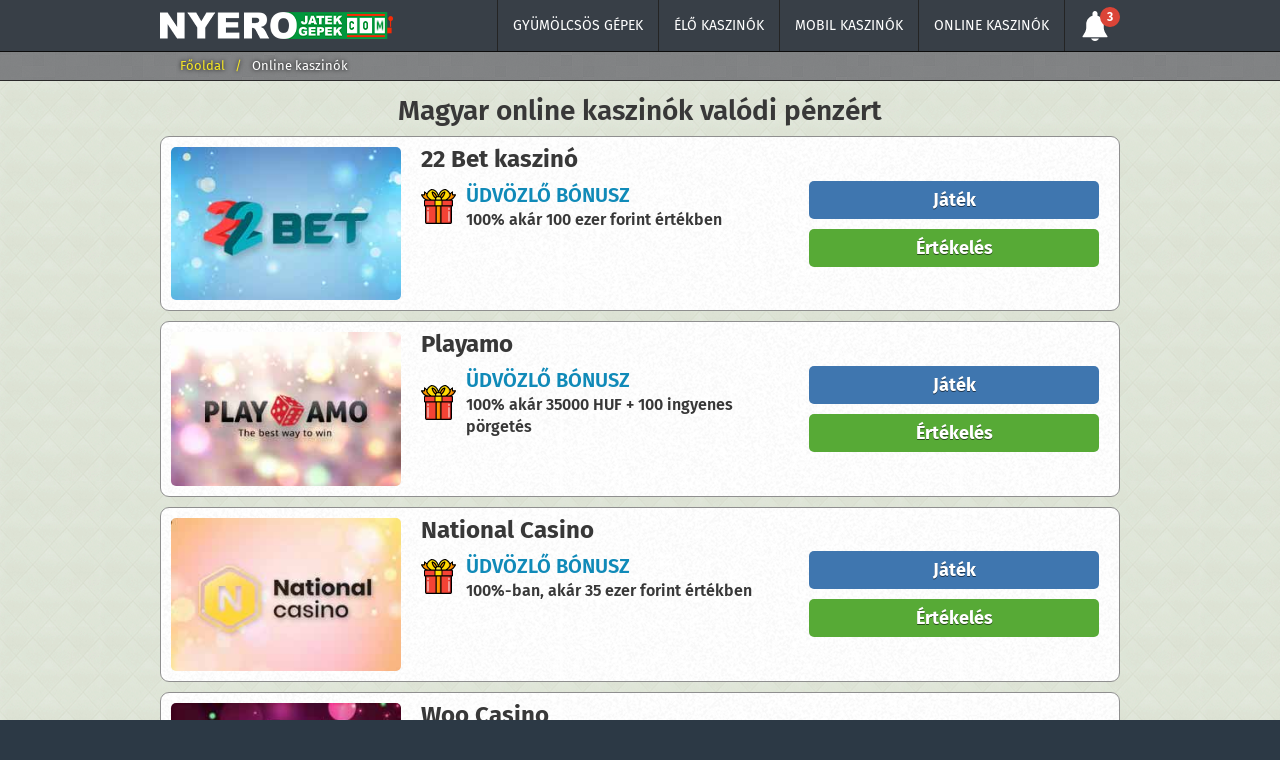

--- FILE ---
content_type: text/html; charset=UTF-8
request_url: https://www.nyerojatekgepek.com/magyar-online-kaszinok
body_size: 12673
content:
<!DOCTYPE html>
<html lang="hu">
    <head>
        <meta http-equiv="Content-Type" content="text/html; charset=utf-8">
        <meta name="viewport" content="width=device-width, initial-scale=1">
		<meta name="description" content="J&aacute;tsz leg&aacute;lis online kaszin&oacute;kban Magyarorsz&aacute;gon. A val&oacute;di p&eacute;nzes online kaszin&oacute;k &eacute;rt&eacute;kel&eacute;se kiz&aacute;r&oacute;lag magyar j&aacute;t&eacute;kosok sz&aacute;m&aacute;ra k&eacute;sz&uuml;lt. V&aacute;lassz &eacute;s ig&eacute;nyelj b&oacute;nuszt!"/>
		<meta name="keywords" content="" />
        <title>A legjobb magyar online kaszinók valódi pénzért</title>
        <base href="https://www.nyerojatekgepek.com">
		<link rel="icon" href="/favicon.ico" type="image/x-icon">
		
		<link rel="preload" href="/assets/components/minifyx/cache/styles_0e14d73fca.min.css" as="style">
        <link rel="preload" href="/assets/components/minifyx/cache/scripts_7d799296ed.min.js" as="script">
		<link rel="stylesheet" href="/assets/components/minifyx/cache/styles_0e14d73fca.min.css" type="text/css">
   		<link rel="canonical" href="https://nyerojatekgepek.com/magyar-online-kaszinok" />
		<link rel="apple-touch-icon" sizes="57x57" href="template/images/favicon/apple-icon-57x57.png">
		<link rel="apple-touch-icon" sizes="60x60" href="template/images/favicon/apple-icon-60x60.png">
		<link rel="apple-touch-icon" sizes="72x72" href="template/images/favicon/apple-icon-72x72.png">
		<link rel="apple-touch-icon" sizes="76x76" href="template/images/favicon/apple-icon-76x76.png">
		<link rel="apple-touch-icon" sizes="114x114" href="template/images/favicon/apple-icon-114x114.png">
		<link rel="apple-touch-icon" sizes="120x120" href="template/images/favicon/apple-icon-120x120.png">
		<link rel="apple-touch-icon" sizes="144x144" href="template/images/favicon/apple-icon-144x144.png">
		<link rel="apple-touch-icon" sizes="152x152" href="template/images/favicon/apple-icon-152x152.png">
		<link rel="apple-touch-icon" sizes="180x180" href="template/images/favicon/apple-icon-180x180.png">
		<link rel="icon" type="image/png" sizes="192x192" href="template/images/favicon/android-icon-192x192.png">
		<link rel="icon" type="image/png" sizes="32x32" href="template/images/favicon/favicon-32x32.png">
		<link rel="icon" type="image/png" sizes="96x96" href="template/images/favicon/favicon-96x96.png">
		<link rel="icon" type="image/png" sizes="16x16" href="template/images/favicon/favicon-16x16.png">
		<link rel="manifest" href="manifest.json" crossOrigin="use-credentials">
		<meta name="msapplication-TileColor" content="#818384">
  		<meta name="theme-color" content="#818384"/>
		<meta property="og:site_name" content="nyerojatekgepek.com"/>
		<meta property="og:type" content="website"/>
		<meta property="og:locale" content="hu_HU"/>
		<meta property="og:image" content="https://www.nyerojatekgepek.comtemplate/images/logo.png">
		<meta property="og:title" content="A legjobb magyar online kaszinók valódi pénzért"/>
		<meta property="og:description" content="Játsz legális online kaszinókban Magyarországon. A valódi pénzes online kaszinók értékelése kizárólag magyar játékosok számára készült. Válassz és igényelj bónuszt!"/>
		<meta property="og:url" content="http://nyerojatekgepek.com/magyar-online-kaszinok"/>
		<meta name="twitter:card" content="summary_large_image"/>
		<meta name="twitter:description" content="Játsz legális online kaszinókban Magyarországon. A valódi pénzes online kaszinók értékelése kizárólag magyar játékosok számára készült. Válassz és igényelj bónuszt!"/>
		<meta name="twitter:title" content="A legjobb magyar online kaszinók valódi pénzért"/>
		<meta name="twitter:site" content=""/>
        <meta name="twitter:image" content="https://www.nyerojatekgepek.comtemplate/images/logo.png"/>
		<meta name="twitter:creator" content=""/>
		<meta name="twitter:url" content="http://nyerojatekgepek.com/magyar-online-kaszinok"/>
		<script type="application/ld+json"> 
			{
			  "@context": "https://www.schema.org",
			  "@type": "WebSite",
			  "name": "nyerojatekgepek.com",
			  "url": "http://nyerojatekgepek.com/magyar-online-kaszinok"
			}
		</script>
		<script>
    if (navigator.serviceWorker.controller) {
      console.log('[PWA Builder] active service worker found, no need to register')
    } else {
      //Register the ServiceWorker
      navigator.serviceWorker.register('pwabuilder-sw.js', {
        scope: './'
      }).then(function(reg) {
        console.log('Service worker has been registered for scope:'+ reg.scope);
      });
    }
</script>
    <link rel="alternate" hreflang="pl" href="https://kasynoautomaty.com/kasyno-online/">
<link rel="alternate" hreflang="hu" href="https://nyerojatekgepek.com/magyar-online-kaszinok">

</head>
    <body>
        
<header class="header">
    <div class="container">
        <a href="/" class="site-logo" title="nyerojatekgepek.com">
                <img src="template/images/logo.png" alt="nyerojatekgepek.com">
            </a>
        <nav class="main-navigation">
            <ul>
                <li>
                    <a href="/gyumolcsos-gepek">Gyümölcsös gépek</a>
                    <ul class="submenu">
                        <li>
                            <a href="/ingyenes-gaminator-jatekok">Gaminator játékok</a>
                            <a href="/neteller-kaszinok">Neteller kaszinók</a>
                            <a href="/kocsmai-nyerogepeket">Kocsmai nyerőgépek</a>
                        </li>
                    </ul>
                </li>
                <li>
                    <a href="/elo-kaszinok">Élő kaszinók</a>
                </li>
                <li>
                    <a href="/mobil-kaszinok">Mobil kaszinók</a>
                </li>
                <li>
                    <a href="/magyar-online-kaszinok">Online kaszinók</a>
                </li>
            </ul>
        </nav>
        <div class="header-right">
            <div class="bell-holder">
                <i class="bell"></i>
                <div class="bonuses-area">
                    <div class="ba-head">
                        <div class="caption">Bónuszok!</div>
                        <div class="close-btn"><i class="close"></i></div>
                    </div>
                    <div class="content">
                        <a href="go/22bet" target="_blank" rel="nofollow" class="item">
    <span class="casino">22 Bet kaszinó</span>
    <span class="bonus"> 100% akár 100 ezer forint értékben</span>
</a>
<a href="go/playamo" target="_blank" rel="nofollow" class="item">
    <span class="casino">Playamo</span>
    <span class="bonus"> 100% akár 35000 HUF + 100 ingyenes pörgetés</span>
</a>
<a href="go/national" target="_blank" rel="nofollow" class="item">
    <span class="casino">National Casino</span>
    <span class="bonus"> 100% akár 35000 HUF + 100 ingyenes pörgetés</span>
</a>
                    </div>
                </div>
            </div>
            <a href="#" class="mob-nav-btn">
                <span></span>
                <span></span>
                <span></span>
            </a>
        </div>    
    </div>
</header>

    <main class="main">
        <div class="breadcrumbs">
    <div class="container">
    	<ul itemscope="" itemtype="https://schema.org/BreadcrumbList" id="breadcrumbs"><li>
    						  <span itemscope="" itemprop="itemListElement" itemtype="https://schema.org/ListItem">
    						      <a title="Főoldal" itemprop="item" href="/"><span itemprop="name">Főoldal</span><meta itemprop="position" content="1"></a>
    						  </span>
    					  </li><li><span class="separator">/</span></li><li>
    								<span itemscope="" itemprop="itemListElement" itemtype="https://schema.org/ListItem">
    									<span itemprop="name">Online kaszinók</span>
    									<meta itemprop="position" content="2">
    									<meta itemprop="item" content="https://www.nyerojatekgepek.com/magyar-online-kaszinok">
    								</span>
    							</li></ul>
    </div>
</div>
        
        <div class="bg-light wave">
            <div class="container pt-15">
                <h1 class="center">Magyar online kaszinók valódi pénzért</h1>
                <div class="casinos-list">
                    <div class="casino-card-big">
    <div class="casino-card-left">
        <a href="/22bet-kaszino" class="casino-logo-wrap">
            <img src="uploads/kaszinok/22bet-270x180.jpg" alt="22 Bet kaszinó">
        </a>
    </div>
    <div class="casino-card-center">
        <div class="casino-name">22 Bet kaszinó</div>
        <div class="casino-card-bonus">
            <i class="gift"></i>
            <div class="bonus-name">
                 <span>Üdvözlő bónusz</span> 100% akár 100 ezer forint értékben
            </div>
        </div>
    </div>
    <div class="casino-card-right">
        <div class="btns">
            
                <a href="go/22bet" class="btn btn-blue" target="_blank" rel="nofollow">Játék</a> 
            
            <a href="/22bet-kaszino" class="btn btn-green">Értékelés</a>
        </div>
    </div>
</div>
<div class="casino-card-big">
    <div class="casino-card-left">
        <a href="/playamo-kaszino" class="casino-logo-wrap">
            <img src="uploads/kaszinok/playamo-270x180.jpg" alt="Playamo">
        </a>
    </div>
    <div class="casino-card-center">
        <div class="casino-name">Playamo</div>
        <div class="casino-card-bonus">
            <i class="gift"></i>
            <div class="bonus-name">
                 <span>Üdvözlő bónusz</span> 100% akár 35000 HUF + 100 ingyenes pörgetés
            </div>
        </div>
    </div>
    <div class="casino-card-right">
        <div class="btns">
            
                <a href="go/playamo" class="btn btn-blue" target="_blank" rel="nofollow">Játék</a> 
            
            <a href="/playamo-kaszino" class="btn btn-green">Értékelés</a>
        </div>
    </div>
</div>
<div class="casino-card-big">
    <div class="casino-card-left">
        <a href="/national-casino" class="casino-logo-wrap">
            <img src="uploads/kaszinok/national-casino-270x180.jpg" alt="National Casino">
        </a>
    </div>
    <div class="casino-card-center">
        <div class="casino-name">National Casino</div>
        <div class="casino-card-bonus">
            <i class="gift"></i>
            <div class="bonus-name">
                 <span>Üdvözlő bónusz</span> 100%-ban, akár 35 ezer forint értékben
            </div>
        </div>
    </div>
    <div class="casino-card-right">
        <div class="btns">
            
                <a href="go/national" class="btn btn-blue" target="_blank" rel="nofollow">Játék</a> 
            
            <a href="/national-casino" class="btn btn-green">Értékelés</a>
        </div>
    </div>
</div>
<div class="casino-card-big">
    <div class="casino-card-left">
        <a href="/woo-casino" class="casino-logo-wrap">
            <img src="uploads/kaszinok/woo-casino-270x180.jpg" alt="Woo Casino">
        </a>
    </div>
    <div class="casino-card-center">
        <div class="casino-name">Woo Casino</div>
        <div class="casino-card-bonus">
            <i class="gift"></i>
            <div class="bonus-name">
                 <span>100% Első befizetési bónusz</span> + 200 ingyenes pörgetés
            </div>
        </div>
    </div>
    <div class="casino-card-right">
        <div class="btns">
            
                <a href="go/woo" class="btn btn-blue" target="_blank" rel="nofollow">Játék</a> 
            
            <a href="/woo-casino" class="btn btn-green">Értékelés</a>
        </div>
    </div>
</div>
<div class="casino-card-big">
    <div class="casino-card-left">
        <a href="/20-bet-kaszino" class="casino-logo-wrap">
            <img src="uploads/kaszinok/20-bet-270x180.jpg" alt="20 Bet">
        </a>
    </div>
    <div class="casino-card-center">
        <div class="casino-name">20 Bet</div>
        <div class="casino-card-bonus">
            <i class="gift"></i>
            <div class="bonus-name">
                 100% akár 40000 HUF + 120 ingyenes pörgetés
            </div>
        </div>
    </div>
    <div class="casino-card-right">
        <div class="btns">
            
                <a href="go/20bet" class="btn btn-blue" target="_blank" rel="nofollow">Játék</a> 
            
            <a href="/20-bet-kaszino" class="btn btn-green">Értékelés</a>
        </div>
    </div>
</div>
<div class="casino-card-big">
    <div class="casino-card-left">
        <a href="/hotslots" class="casino-logo-wrap">
            <img src="uploads/kaszinok/EnergyWin-270x180.jpg" alt="Hotslots">
        </a>
    </div>
    <div class="casino-card-center">
        <div class="casino-name">Hotslots</div>
        <div class="casino-card-bonus">
            <i class="gift"></i>
            <div class="bonus-name">
                 100% akár 30000 HUF
            </div>
        </div>
    </div>
    <div class="casino-card-right">
        <div class="btns">
            
                <a href="go/energywin" class="btn btn-blue" target="_blank" rel="nofollow">Játék</a> 
            
            <a href="/hotslots" class="btn btn-green">Értékelés</a>
        </div>
    </div>
</div>
<div class="casino-card-big">
    <div class="casino-card-left">
        <a href="/wild-fortune" class="casino-logo-wrap">
            <img src="uploads/kaszinok/wildfortune-270x180.jpg" alt="Wild Fortune">
        </a>
    </div>
    <div class="casino-card-center">
        <div class="casino-name">Wild Fortune</div>
        <div class="casino-card-bonus">
            <i class="gift"></i>
            <div class="bonus-name">
                 100% akár 100 euró + 100 ingyenes pörgetés
            </div>
        </div>
    </div>
    <div class="casino-card-right">
        <div class="btns">
            
                <a href="go/wildfortune" class="btn btn-blue" target="_blank" rel="nofollow">Játék</a> 
            
            <a href="/wild-fortune" class="btn btn-green">Értékelés</a>
        </div>
    </div>
</div>
                </div>
            </div>
        </div>
        <div class="container">
            <div class="content-text">
                <p>A legjobb kaszinok listája igazán szerteágazó ha magyar játékosokról van szó. Játszhatunk nyerőgépeken, pókerezhetünk élőben de szinte minden kaszinóban elérhető jópár rulett játék is. Ha már unjuk a demó és befizetés nélküli kaszinókat <strong>valódi pénzért</strong> is játszhatunk, ezzel pedig magas nyereményekre is szert tehetünk. Hiszen, ki ne örülne neki, ha szó szerint az ölébe hullana pár tíz vagy százezer vagy akár több millió forint. Az érzelem alapú választást viszont jó elkerülni, hiszen rengeteg pénznyelő kaszinójáték elérhető sajnos a piacon, ezért helyette inkább érdemes minél több információt megtudni a szerencsejátékok világáról mielőtt nekifogtunk a nagyobb pénzek befizetésének. Mi pedig ebben nyújtunk segítséget cikkünkben.</p>
<p><div class="toc_container">
    <div class="toc_title">Tartalom <span class="show-toc">[Mutatás]</span></div>
    <div class="toc_list_wrap">
        <div id="toc" class="toc_list"></div>
    </div>
</div></p>

            </div>
        </div>
        <div class="wave wave-alt"></div>
        <div class="bg-light wave">
            <div class="container pt-15">
                <h2 class="center">Nyerőgépek</h2>
                <div class="slots-list">
                    <div class="item-slot">
    <div class="logo">
        <img src="uploads/slotok/book-of-ra-deluxe-180x155.jpg" alt="Book of Ra Deluxe">
        <div class="overlay">
            <a href="/book-of-ra-deluxe" class="btn btn-green">Játék</a>
            <div class="params-row">
                <div class="param">
    <div class="param-name">Nyerővonalak:</div>
    <div class="param-value">9</div>
</div>
<div class="param">
    <div class="param-name">RTP:</div>
    <div class="param-value">97%</div>
</div>
            </div>
        </div>
    </div>
    <div class="title">Book of Ra Deluxe</div>
</div>
<div class="item-slot">
    <div class="logo">
        <img src="uploads/slotok/lucky-lady-charm-deluxe-180x155.jpg" alt="Lucky Lady Deluxe">
        <div class="overlay">
            <a href="/lucky-lady-charm-deluxe" class="btn btn-green">Játék</a>
            <div class="params-row">
                <div class="param">
    <div class="param-name">Nyerővonalak:</div>
    <div class="param-value">9</div>
</div>
<div class="param">
    <div class="param-name">RTP:</div>
    <div class="param-value">97,5%</div>
</div>
            </div>
        </div>
    </div>
    <div class="title">Lucky Lady Deluxe</div>
</div>
<div class="item-slot">
    <div class="logo">
        <img src="uploads/slotok/book-of-dead-180x155.jpg" alt="Book of Dead">
        <div class="overlay">
            <a href="/book-of-dead" class="btn btn-green">Játék</a>
            <div class="params-row">
                <div class="param">
    <div class="param-name">Nyerővonalak:</div>
    <div class="param-value">10</div>
</div>
<div class="param">
    <div class="param-name">RTP:</div>
    <div class="param-value">96%</div>
</div>
            </div>
        </div>
    </div>
    <div class="title">Book of Dead</div>
</div>
<div class="item-slot">
    <div class="logo">
        <img src="uploads/slotok/book-of-ra-180x155.jpg" alt="Book of Ra">
        <div class="overlay">
            <a href="/book-of-ra" class="btn btn-green">Játék</a>
            <div class="params-row">
                <div class="param">
    <div class="param-name">Nyerővonalak:</div>
    <div class="param-value">9</div>
</div>
<div class="param">
    <div class="param-name">RTP:</div>
    <div class="param-value">96%</div>
</div>
            </div>
        </div>
    </div>
    <div class="title">Book of Ra</div>
</div>
<div class="item-slot">
    <div class="logo">
        <img src="uploads/slotok/piggy-riches-180x155.jpg" alt="Piggy Riches">
        <div class="overlay">
            <a href="/piggy-riches" class="btn btn-green">Játék</a>
            <div class="params-row">
                <div class="param">
    <div class="param-name">Nyerővonalak:</div>
    <div class="param-value">15</div>
</div>
<div class="param">
    <div class="param-name">RTP:</div>
    <div class="param-value">96%</div>
</div>
            </div>
        </div>
    </div>
    <div class="title">Piggy Riches</div>
</div>
<div class="item-slot">
    <div class="logo">
        <img src="uploads/slotok/ultra-hot-180x155.jpg" alt="Ultra Hot">
        <div class="overlay">
            <a href="/ultra-hot" class="btn btn-green">Játék</a>
            <div class="params-row">
                <div class="param">
    <div class="param-name">Nyerővonalak:</div>
    <div class="param-value">5</div>
</div>
<div class="param">
    <div class="param-name">RTP:</div>
    <div class="param-value">97,6%</div>
</div>
            </div>
        </div>
    </div>
    <div class="title">Ultra Hot</div>
</div>
<div class="item-slot">
    <div class="logo">
        <img src="uploads/slotok/sizzling-hot-180x155.jpg" alt="Sizzling Hot">
        <div class="overlay">
            <a href="/sizzling-hot" class="btn btn-green">Játék</a>
            <div class="params-row">
                <div class="param">
    <div class="param-name">Nyerővonalak:</div>
    <div class="param-value">9</div>
</div>
<div class="param">
    <div class="param-name">RTP:</div>
    <div class="param-value">96,5%</div>
</div>
            </div>
        </div>
    </div>
    <div class="title">Sizzling Hot</div>
</div>
<div class="item-slot">
    <div class="logo">
        <img src="uploads/slotok/180155sizzlinghotdeluxe.jpg" alt="Sizzling Hot Deluxe">
        <div class="overlay">
            <a href="/sizzling-hot-deluxe" class="btn btn-green">Játék</a>
            <div class="params-row">
                <div class="param">
    <div class="param-name">Nyerővonalak:</div>
    <div class="param-value">5</div>
</div>
<div class="param">
    <div class="param-name">RTP:</div>
    <div class="param-value">95.6%</div>
</div>
            </div>
        </div>
    </div>
    <div class="title">Sizzling Hot Deluxe</div>
</div>
<div class="item-slot">
    <div class="logo">
        <img src="uploads/slotok/180155moneytrain2.jpg" alt="Money Train 2">
        <div class="overlay">
            <a href="/money-train-2" class="btn btn-green">Játék</a>
            <div class="params-row">
                <div class="param">
    <div class="param-name">Nyerővonalak:</div>
    <div class="param-value">40</div>
</div>
<div class="param">
    <div class="param-name">RTP:</div>
    <div class="param-value">96.4%</div>
</div>
            </div>
        </div>
    </div>
    <div class="title">Money Train 2</div>
</div>
<div class="item-slot">
    <div class="logo">
        <img src="uploads/slotok/180155fishinfrenzy.jpg" alt="Fishin Frenzy">
        <div class="overlay">
            <a href="/fishin-frenzy" class="btn btn-green">Játék</a>
            <div class="params-row">
                <div class="param">
    <div class="param-name">Nyerővonalak:</div>
    <div class="param-value">10</div>
</div>
<div class="param">
    <div class="param-name">RTP:</div>
    <div class="param-value">96,12%</div>
</div>
            </div>
        </div>
    </div>
    <div class="title">Fishin Frenzy</div>
</div>
                </div>
                <div class="more-wrap mt-0">
                    <a href="/gyumolcsos-gepek">További nyerőgépek mutatása</a>
                </div>
            </div>
        </div>
        <div class="container">
            <div class="content-text">
                
<h2>Az online szerencsejáték Magyarországon</h2>
<p>Ha szerencsejátékon törjük a fejünket, az első és legfontosabb hogy legális és megbízható magyar kaszinóoldalak közül válasszunk, ha nem szeretnénk nagy pénzeket veszíteni feleslegesen.</p>

            </div>
        </div>
        <div class="wave wave-alt"></div>
        <div class="bg-light wave">
            <div class="container pt-15">
                <h2 class="center">Elérhető bónuszok</h2>
                <div class="bonuses-list">
                    <div class="bonus-item">
    <div class="bonus-type">Első befizetési bónusz</div>
    <div class="casino-logo">
        <a href="woo-casino">
            <img src="uploads/kaszinok/woo-casino-270x180.jpg" alt="Woo Casino" width="270" height="180">
        </a>
        <div class="bonus-size">100% akár 70000 HUF + 200 ingyenes pörgetés</div>
    </div>
    <div class="bonus-params">
        <div class="param-row">
            <div class="param-name"><i class="deposit"></i>Min.Letét:</div>
            <div class="param-value">7000 HUF</div>
        </div>
        <div class="param-row">
            <div class="param-name"><i class="wager"></i>Megjátszási követelmény:</div>
            <div class="param-value">x40</div>
        </div>
    </div>
    <div class="btn-wrap">
        <a href="go/woo" class="btn btn-green" target="_blank" rel="nofollow">Bónusz igénylése</a>    
    </div>
</div>
<div class="bonus-item">
    <div class="bonus-type">Első befizetési bónusz</div>
    <div class="casino-logo">
        <a href="playamo-kaszino">
            <img src="uploads/kaszinok/playamo-270x180.jpg" alt="Playamo" width="270" height="180">
        </a>
        <div class="bonus-size">100% akár 35000 HUF + 100 ingyenes pörgetés</div>
    </div>
    <div class="bonus-params">
        <div class="param-row">
            <div class="param-name"><i class="deposit"></i>Min.Letét:</div>
            <div class="param-value">7000 HUF</div>
        </div>
        <div class="param-row">
            <div class="param-name"><i class="wager"></i>Megjátszási követelmény:</div>
            <div class="param-value">x50</div>
        </div>
    </div>
    <div class="btn-wrap">
        <a href="go/playamo" class="btn btn-green" target="_blank" rel="nofollow">Bónusz igénylése</a>    
    </div>
</div>
<div class="bonus-item">
    <div class="bonus-type">Üdvözlő bónusz 1</div>
    <div class="casino-logo">
        <a href="hotslots">
            <img src="uploads/kaszinok/EnergyWin-270x180.jpg" alt="Hotslots" width="270" height="180">
        </a>
        <div class="bonus-size">150% akár 30000 HUF</div>
    </div>
    <div class="bonus-params">
        <div class="param-row">
            <div class="param-name"><i class="deposit"></i>Min.Letét:</div>
            <div class="param-value">3000 HUF</div>
        </div>
        <div class="param-row">
            <div class="param-name"><i class="wager"></i>Megjátszási követelmény:</div>
            <div class="param-value">x35</div>
        </div>
    </div>
    <div class="btn-wrap">
        <a href="go/energywin" class="btn btn-green" target="_blank" rel="nofollow">Bónusz igénylése</a>    
    </div>
</div>
                </div>
            </div>
        </div>
        
            <div class="container">
                <div class="content-text">
                    
<p>Az online kaszinók <strong>világa már 1999 -ben elindult</strong>, és ebből Magyarország sem maradt ki. Jobbnál jobb weboldalakat találhatunk amelyek belföldön és külföldön is nagy sikereket futottak be, az évek alatt pedig népszerűségük nem csökken. Bár általánosságban elmondható, hogy a fiatalok körében híresebb az online szerencsejáték világa, évről évre nő az idősebbek körében is a közkedveltsége.</p>
<p>A gyors ütemű technikai fejlődés pedig nagyot dobott a játékok és oldalak minőségén ezzel is óriási engergát adva a kaszinóknak, hogy az online térben is megnyíljanak. Azzal pedig, hogy már telefonon is elérhetővé vált több népszerű kaszinó valószínüleg a jövőt is megalapozta és bebiztosította magának a szerencsejáték online világa.</p>
<h2>Fiók létrehozása egy online kaszinóban</h2>
<p>A fiókunk létrehozása szerencsére a legtöbb esetben nem egy nagy mutatvány, pár kattintás alatt otthonunk kényelméből rövid időn belül véghez is tudjuk vinni a regisztrációnkat ami az első lépés, ahhoz hogy valódi pénzért léphessünk be az online kaszinok világába. Miután kiválasztottuk a számunkra szimpatikus kaszinót és regisztráltunk utolsó lépésként már csak hitelesítenünk kell a megadott adatokat és már játszhatunk is.</p>
<p><strong>A fiók létrehozásának lépései pedig a következők: </strong></p>
<ol start="1">
<li>Válaszd ki a kaszinót ahol játszani szeretnél</li>
<li>Kattints a regisztráció gombra</li>
<li>Add meg a kért adatokat és kattints a küldés gombra</li>
<li>Erősítsd meg az email címet és lépj be</li>
<li>Hitelesítsd a személyes adataidat</li>
</ol>
<h3>Fiók hitelesítésének folyamata a teljes körű játék eléréshez</h3>
<p>A fiók hitelesítésének folyamata lesz a leginkább elhúzódó része a regisztrációnak, tekintve, <strong>hogy 1-2 napot</strong> is igénybe vehet amíg a kaszinó visszajelez az ellenőrzésről. Általánosságban elmondható, hogy pár óra alatt megvan, de inkább számoljunk hosszabb idővel és kezdjük el hamarabb a folyamatot.</p>
<p><cite>Az online kaszinó fiókunk hitelesítése viszont szerencsére egyszerű, viszont fontos hogy a regisztráció alatt csak valós adatokat adjunk meg, különben jó eséllyel nem tudjuk őket igazolni, igazolás nélkül pedig biztosan elfelejthetjük a játékok elérését.</cite></p>
<p><strong>A fiók hitelesítésének folyamata lépésekben:</strong></p>
<ol start="1">
<li>Készíts képet a személyi igazolvány és lakcímkártya mindkét oldaláról</li>
<li>Töltsd fel a meghatározott helyen és kattints a küldés gombra</li>
<li>Készíts egy fotót magadról, és küldd el a kaszinó felé igazolásként</li>
<li>Ha további dokumentumot kérnek keress és tölts fel közüzemi számlát</li>
<li>A számlán szerepelnie kell a nevednek, és a címednek is</li>
</ol>
<h2>Népszerű fizetési módok az online kaszinók világában</h2>
<p>Kaszinója válogatja, hogy éppen melyik milyen fizetési módot fogad el a játékosoktól, viszont általánosságban elmondható, hogy a legjobb magyar online kaszinóoldalak elfogadják a leginkább népszerű fizetési lehetőségeket és biztosítják is feléjük a rövid átfutási időt, a gördülékeny játékmenetek érdekében.</p>
<p>A legnépszerűbb fizetési módok listája:</p>
<ul>
<li>Mastercard és Visa kártyák</li>
<li>e pénztárcák</li>
<li>eseti átutalás</li>
</ul>
<h3>Befizetés elektronikus pénztárcán keresztül</h3>
<p>Az e walleten keresztüli befizetés az egyik legjobb választás lehet azoknak akik a biztonságot és a rövid átfutási időt is fontosnak tartják, tekintve hogy így semmilyen adatot nem kapnak meg a Kaszinok a bankkártyánkkal kapcsolatban viszont szinte annyira gyorsan kivitelezhető a folyamat mintha sima bankkártyával kezdeményeznénk a fizetést. Mindezek mellett pedig ez az egyik legegyszerűbben végrehajtható lehetőség amihez nem szükséges már csak egy kártya és egy elektronikus pénztárca.</p>
<p>A folyamat elektronikus pénztárcán keresztüli befizetés esetén:</p>
<ol start="1">
<li>Töltsd fel a pénztárcádat a bankkártyád segítségével, azzal összeggel amit szeretnél felhasználni</li>
<li>Lépj be a online kaszinó oldalára és kattints a befizetés gombra</li>
<li>Válaszd ki az e pénztárca funkciót és kattints a tovább gombra</li>
<li>Add hozzá az összeget amelyet az előbbiekben feltöltöttél</li>
<li>Erősítsd meg a fizetést</li>
</ol>
<p>A legjobb online kaszinó lista és a befizetés e walleten keresztül:</p>
<table style="width: 602px;" border="1" cellspacing="0" cellpadding="0">
<thead>
<tr>
<td valign="top" width="120">
<p><strong> </strong></p>
</td>
<td valign="top" width="120">
<p><strong>Minimum befizetés</strong></p>
</td>
<td valign="top" width="120">
<p><strong>Befizetési idő</strong></p>
</td>
<td valign="top" width="120">
<p><strong>Bónusz</strong></p>
</td>
<td valign="top" width="120">
<p><strong>Minimum kifizetés</strong></p>
</td>
</tr>
</thead>
<tbody>
<tr>
<td valign="top" width="120">
<p>National Casino</p>
</td>
<td valign="top" width="120">
<p>20 euró</p>
</td>
<td valign="top" width="120">
<p>azonnali</p>
</td>
<td valign="top" width="120">
<p>100%, akár 35 ezer forint értékben</p>
</td>
<td valign="top" width="120">
<p>10 euró</p>
</td>
</tr>
<tr>
<td valign="top" width="120">
<p><a href="/playamo-kaszino">Playamo</a></p>
</td>
<td valign="top" width="120">
<p>20 euró</p>
</td>
<td valign="top" width="120">
<p>azonnali</p>
</td>
<td valign="top" width="120">
<p>105 ezer forint + 150 ingyenes pörgetés</p>
</td>
<td valign="top" width="120">
<p>10 euró</p>
</td>
</tr>
<tr>
<td valign="top" width="120">
<p>22 bet</p>
</td>
<td valign="top" width="120">
<p>2 euró</p>
</td>
<td valign="top" width="120">
<p>azonnali</p>
</td>
<td valign="top" width="120">
<p>100 ezer forint maximum, a befizetett összeg 100% -a alapján</p>
</td>
<td valign="top" width="120">
<p>2 euró</p>
</td>
</tr>
</tbody>
</table>
<p>Természetesen, mint minden fizetési módnak, az e pénztárcáknak is megvannak az előnyei és a hátrányai is, ezért minden részletet érdemes számításba venni a döntés előtt, hogy megtaláljuk a legjobb módszert.</p>
<table style="width: 602px;" border="1" cellspacing="0" cellpadding="0">
<thead>
<tr>
<td valign="top" width="301">
<p><strong>Előnyei</strong></p>
</td>
<td valign="top" width="301">
<p><strong>Hátrányai</strong></p>
</td>
</tr>
</thead>
<tbody>
<tr>
<td valign="top" width="301">
<ul>
<li>gyorsabb mint a legtöbb fizetési mód</li>
<li>biztonságos a használata</li>
<li>olcsóbb mintha átutalást kezdeményeznénk</li>
</ul>
</td>
<td valign="top" width="301">
<ul>
<li>eszközfüggő lehet</li>
<li>néhány kaszinóban nem elérhető</li>
</ul>
</td>
</tr>
</tbody>
</table>
<h3>Kriptovaluta használata a befizetésekhez</h3>
<p>A magyar online kaszinok szerencsére a legtöbb esetben többféle befizetési lehetőséget is kínálnak, így pedig kriptovalutát is használhatunk akár a játékok alatt. Ha a választott kaszinó elfogadja ezt a típusú fizetési módot ugyanúgy működik, mint bármelyik másik lehetőség viszont több kaszinóban korlátozásokba ütközhetünk a használata közben. Ezért, mindig érdemes utánaolvasni először, hogy tényleg megérje, mert előfordulhat, hogy kriptovaluta esetén kizárnak bizonyos kedvezményekből vagy játékokból, de akár az is, hogy extra költséget kell fizetnünk ha ezt választjuk.</p>
<p>A befizetés kriptovalutával viszont kifejezetten egyszerű:</p>
<ol start="1">
<li>Nyisd meg a online kaszinó felületét és kattints a befizetés gombra</li>
<li>Válaszd ki a fizetési módot és kattints a tovább gombra</li>
<li>Add hozzá az összeget és klikkelj a mentés gombra</li>
<li>A kapott linkkel lépj vissza a számládra és kattints a küldés gombra</li>
<li>Erősítsd meg a fizetési igényt és már kész is</li>
</ol>
<table style="width: 602px;" border="1" cellspacing="0" cellpadding="0">
<tbody>
<tr>
<td valign="top" width="120">
<p> </p>
</td>
<td valign="top" width="120">
<p><strong>Minimum befizetés</strong></p>
</td>
<td valign="top" width="120">
<p><strong>Minimum kifizetés</strong></p>
</td>
<td valign="top" width="120">
<p><strong>Maximum kifizetés</strong></p>
</td>
<td valign="top" width="120">
<p><strong>Bónusz</strong></p>
</td>
</tr>
<tr>
<td valign="top" width="120">
<p>22 bet</p>
</td>
<td valign="top" width="120">
<p>2 euró</p>
</td>
<td valign="top" width="120">
<p>2 euró</p>
</td>
<td valign="top" width="120">
<p>4000 euró</p>
</td>
<td valign="top" width="120">
<p>A befizetett összeg 100%-a maximum 100 ezer forint</p>
</td>
</tr>
<tr>
<td valign="top" width="120">
<p>National Casino</p>
</td>
<td valign="top" width="120">
<p>20 euró</p>
</td>
<td valign="top" width="120">
<p>10 euró</p>
</td>
<td valign="top" width="120">
<p>4000 euró</p>
</td>
<td valign="top" width="120">
<p>100%, maximum 35 ezer forint</p>
</td>
</tr>
<tr>
<td valign="top" width="120">
<p>Playamo</p>
</td>
<td valign="top" width="120">
<p>20 euró</p>
</td>
<td valign="top" width="120">
<p>10 euró</p>
</td>
<td valign="top" width="120">
<p>100 000 euró</p>
</td>
<td valign="top" width="120">
<p>105 ezer forint + 150 ingyenes pörgetés</p>
</td>
</tr>
</tbody>
</table>
<p>Láthatjuk tehát, hogy a minimum befizetés a magyarországi online kaszinók világában nem túl magas, mégis kedvező bónuszokat kaphatunk ha regisztrálunk. A maximum kifizetések bár eltérőek lehetnek kriptovaluta esetén, mégis elmondhatjuk, hogy nem kis összegekben mozgathatjuk a nyereményeket általa. Természetesen a kriptovalutával való fizetésnek is vannak előnyei, mint ahogy hátrányai is, ezért megpróbáltuk neked összeszedni, hogy könnyítsünk a döntéseden:</p>
<table style="width: 602px;" border="1" cellspacing="0" cellpadding="0">
<tbody>
<tr>
<td valign="top" width="301">
<p><strong>Kriptovaluta előnyei</strong></p>
</td>
<td valign="top" width="301">
<p><strong>Hátrányai</strong></p>
</td>
</tr>
<tr>
<td valign="top" width="301">
<ul>
<li>biztonságos</li>
<li>általában rövid idő alatt átfut a tranzakció</li>
<li>egyszerűen és gyorsan használható</li>
<li>magas kifizetési limit</li>
</ul>
</td>
<td valign="top" width="301">
<ul>
<li>néhány kaszinó esetében 1-2 napot igénybe vehet</li>
<li>ingadozó valuta</li>
</ul>
</td>
</tr>
</tbody>
</table>
<h3>Banki átutalás lehetősége és a kártyás fizetés</h3>
<p>Természetesen az összes kaszinóban elérhető szinte a bankkártyás és hitelkártyás fizetés, ahogy a banki átutalás lehetősége is. A felsoroltak közül a legegyszerűbb és legnépszerűbb megoldások épp ezért a magyar online kaszinok listáján, és épp ezért vezet a fizetési módok között.</p>
<p>Befizetés kártyával: </p>
<ol start="1">
<li>Nyisd meg az alkalmazást és kattints a befizetés gombra</li>
<li>Válaszd ki a bankkártyás fizetést és add meg az összeget</li>
<li>Írd be a kártyaadatokat és indítsd el a fizetést</li>
<li>Erősíts meg a folyamatot a netbankban vagy sms segítségével</li>
</ol>
<p>Befizetés banki átutalás alkalmával:</p>
<ol start="1">
<li>Lépj be a netbankba és választ az átutalás menüpontot</li>
<li>Töltsd ki az adatokat és add meg az összeget</li>
<li>Kattints az utalás gombra és erősítsd meg a fizetést</li>
</ol>
<table style="width: 602px;" border="1" cellspacing="0" cellpadding="0">
<thead>
<tr>
<td valign="top" width="120">
<p> </p>
</td>
<td valign="top" width="120">
<p>Minimum befizetés</p>
</td>
<td valign="top" width="120">
<p>Minimum kifizetés</p>
</td>
<td valign="top" width="120">
<p>Maximum befizetés</p>
</td>
<td valign="top" width="120">
<p>Maximum kifizetés</p>
</td>
</tr>
</thead>
<tbody>
<tr>
<td valign="top" width="120">
<p><strong>National Casino</strong></p>
</td>
<td valign="top" width="120">
<p>20 euró</p>
</td>
<td valign="top" width="120">
<p>10 euró (kártyával) / 500 euró (utalással)</p>
</td>
<td valign="top" width="120">
<p>100 000 euró</p>
</td>
<td valign="top" width="120">
<p>4000 euró</p>
</td>
</tr>
<tr>
<td valign="top" width="120">
<p><strong>22 bet</strong></p>
</td>
<td valign="top" width="120">
<p>2 euró</p>
</td>
<td valign="top" width="120">
<p>2 euró</p>
</td>
<td valign="top" width="120">
<p>-</p>
</td>
<td valign="top" width="120">
<p>4000 euró</p>
</td>
</tr>
<tr>
<td valign="top" width="120">
<p><strong>Playamo</strong></p>
</td>
<td valign="top" width="120">
<p>20 euró</p>
</td>
<td valign="top" width="120">
<p>10 euró</p>
</td>
<td valign="top" width="120">
<p>4000 euró</p>
</td>
<td valign="top" width="120">
<p>4000 euró</p>
</td>
</tr>
</tbody>
</table>
<p>Banki átutalás és kártyás fizetés esetén is többféle előnyt és hátrányt is felsorakoztathatunk ha egy kaszinó online fizetési rendszerét vizsgáljuk:</p>
<table style="width: 602px;" border="1" cellspacing="0" cellpadding="0">
<thead>
<tr>
<td valign="top" width="301">
<p><strong>Előnyök</strong></p>
</td>
<td valign="top" width="301">
<p><strong>Hátrányok</strong></p>
</td>
</tr>
</thead>
<tbody>
<tr>
<td valign="top" width="301">
<ul>
<li>a legegyszerűbb lehetőség a kártyás és utalásos fizetés</li>
<li>kicsi a minimum befizethető összeg</li>
<li>a kifizetéseket magas összegben vonhatjuk vissza</li>
</ul>
</td>
<td valign="top" width="301">
<ul>
<li>az átutalás az egyik leglassabb út a befizetéshez</li>
<li>a kiutalás mindkét esetben sok időt vesz igénybe</li>
</ul>
</td>
</tr>
</tbody>
</table>
<h3>Adómentes nyeremények</h3>
<p>A nyeremények esetében van amikor adózni is kell, és van amikor szerencsére megúszhatjuk ezt a részt. <strong>A magyarországi törvények értelmében</strong> abban az esetben nem kell adózni a nyeremény után ha legális magyar online kaszinó listájáról választottunk, ami pedig annyit tesz hogy az adott felület rendelkezik a Szerencsejáték Felügyelet engedélyével.</p>
<p>A másik eset, amikor viszont nem rendelkezik, számítanunk kell arra is, hogy a nyereményünk egy részétől megszabadítanak minket törvényileg.</p>
<h3>Átlagos pénzkivonási idő</h3>
<p>Bár, a pénz visszautalásának ideje merőben elérhet attól függően, hogy milyen fizetési módot választottunk, túl sokáig egyik esetben sem kell várnunk a nyereményekre. <strong>A kifizetési idő átlagosan 1-5 nap</strong> között alakul és az átutalás esetében számíthatunk rá a legkésőbb. Az e pénztárcák és a bankkártyás fizetési módok által pedig átlagosan pár órán belül elérhetőek a számlánkon a kért összeg. </p>
<h2>Online kaszinó értékelésünk a jellemzők és elérhető funkciók alapján</h2>
<p>Szakértőink nagyon figyelnek arra, hogy reális képet kaphass a kaszinókkal kapcsolatban, épp ezért minden lehetséges kaszinót kipróbáltak mielőtt kiválasztották a legjobb magyar online kaszinót, és értékelték őket az alábbi szempontok alapján:</p>
<ul>
<li>bónuszok</li>
<li>fizetési módok</li>
<li>kaszinójátékok</li>
<li>versenyek</li>
<li>ügyfélszolgálat</li>
<li>engedély</li>
<li>a játékosok panaszai</li>
<li>kiutalási idő</li>
</ul>
<h2>Bónuszok megszerzése forintban a magyar online kaszinók esetében</h2>
<p>A bónuszok megszerzéséhez mindenekelőtt a hozzá kapcsolódó minimum befizetési limitet kell elérned ami átlagosan <strong>10-20 euró</strong> között kerül meghatározásra. A legtöbb esetben minden fizetési móddal jogosult vagy rá, de előtte mindenképpen érdemes elolvasni a szabályzatot mert akadnak online kaszinók ahol ez nem így van. Ha pedig megtetted a befizetést általában bizonyos szabályokhoz kötik a felhasználást, ezek pedig megforgatási követelményekben nyilvánulhatnak meg.</p>
<h3>Üdvözlő bónuszok</h3>
<p>Az üdvözlő bónuszok listája sokféle lehet, de általánosságban elmondható, hogy egy kaszinó valódi pénzért cserébe biztosítja ezt a lehetőséget. A népszerűbb kaszinók általában 100% os befizetési extrát adnak illetve sok esetben ingyenes pörgetést is.</p>
<h4>Ingyenes pörgetések</h4>
<p>Az ingyenes pörgetések nemcsak kezdő hanem meglévő játékosoknak is gyakran kiosztásra kerülnek, viszont általában feltételhez kötöttek. Így, ezek nagyon jól tudnak jönni - főleg ha 100 db-ot kapunk belőle - de mindig figyelnünk kell a felhasználási feltételekre is, amelyek leginkább a megforgatások számában nyilvánulnak meg.</p>
<h3>Befizetés nélküli bónuszok</h3>
<p>Természetesen a legtöbb online kaszinó Magyarországon elérhetővé tesz a játékosoknak befizetés mentesen is bónuszokat, amelyeket érdemes kihasználni, mert így könnyebben megtanulhatjuk a játékok menetét is. A kaszinók többféle befizetés nélküli bónuszt nyújthatnak a játékosoknak, ezért mindig érdemes átolvasni a lehetőségeket választás előtt.</p>
<h3>Visszatérítés</h3>
<p>A kaszinó cashback egyfajta bónusz, ami a játékok után kapható vissza. Ebben az esetben a kaszinó támogatja azt, hogy a játékra feltett pénzünk egy bizonyos százaléka visszakerüljön hozzánk ezáltal pedig újra felhasználhassuk. Általában kredit formájában adják, de sok esetben számlapénzként is visszakerülhet hozzánk. Ezt a típusú bónuszt mondhatjuk akár a hűség bónuszának is. </p>
<h3>Emelt pörgetés</h3>
<p>Általánosságban elmondható, hogy a magasabb befizetéssel élő játékosoknak elérhető ez a funkció. Általuk pedig a játékos sokkal több pörgetésre jogosult, mint amennyit a pénze enged, ezzel is növelve az esélyeit a magasabb és többszöri kifizetésre.</p>
<h3>Fogadás</h3>
<p>A fogadások teszik számunkra lehetővé, hogy elindulhassunk a játékok világában, viszont ehhez általában fogadási követelményeket is meghatároznak. A legtöbb kaszinó szabályozhatja például a minimum és maximum befizethető összeget, illetve egyéb követelményeket szabhat meg a játékosoknak.</p>
<h2>Versenyek</h2>
<p>A versenyeken mindig az a játékos nyer, aki a legtöbb pontot gyűjti össze, de a legtöbb esetben nem csak ő számíthat nyereményre.</p>
<p>Általában két típusra osztják őket:</p>
<ul>
<li>Freeroll</li>
</ul>
<p>A freeroll versenyek általában ingyenesen kipróbálható lehetőségek, amelyek pont ezért kisebb nyereményeket kínálnak.</p>
<ul>
<li>Buy-in</li>
</ul>
<p>A befizetést igénylő versenyeken általában fix nevezési díj ellenében indulhatunk és a nyereményalap a befizetett összegek alapján kerül meghatározásra.</p>
<h2>Általános szerződési feltételek fontossága</h2>
<p>Az összes online kaszinó Magyarország viszonylatában feltételeket szab meg a szerződéssel kapcsolatban, amik egyébként nemcsak a kaszinót, de a felhasználókat is védik probléma esetén. Mivel, a szerződési feltételek határozzák meg a felállított követelményeket nem lehet elégszer hangsúlyozni mennyire fontos az átolvasása és értelmezése, mielőtt nagyobb pénzeket helyezünk be a számlánkra.</p>
<h2>A magyar online kaszinók mobil változatai</h2>
<p>Természetesen, ha inkább a kényelmesebb út kedvelői vagyunk és telefonról szeretnénk kaszinózni, számos lehetőség közül választhatunk és több esetben sokkal jobb élményt kaphatunk mintha gépről indítanánk el a folyamatot. A gyors technikai fejlődésnek köszönhetően pedig évről évre egyre jobb lehetőségek nyílnak a mobilos szerencsejáték kedvelőinek.</p>
<h3>Online kaszinó alkalmazások letöltése</h3>
<ul>
<li>Jelentkezz be a kaszinós profilodba és keresd a beállítások menüpontot</li>
<li>Válaszd ki a applikációval kapcsolatot fület</li>
<li>Engedélyezd a lehetőséget</li>
<li>Ezután a főoldalon keresd a mobil app menüpontot</li>
<li>Kattints a letöltés gombra</li>
<li>Engedélyezd a letöltést és várd meg a telepítés végét</li>
</ul>
<h4>Online kaszinó alkalmazások Androidra </h4>
<table style="width: 631px;" border="1" cellspacing="0" cellpadding="0">
<thead>
<tr>
<td valign="top" width="149">
<p> </p>
</td>
<td valign="top" width="149">
<p>Minimum befizetés</p>
</td>
<td valign="top" width="149">
<p>Bónusz</p>
</td>
<td valign="top" width="184">
<p>Fizetési módok</p>
</td>
</tr>
</thead>
<tbody>
<tr>
<td valign="top" width="149">
<p>22Bet</p>
</td>
<td valign="top" width="149">
<p>2 euró</p>
</td>
<td valign="top" width="149">
<p>100%os befizetési bónusz</p>
</td>
<td valign="top" width="184">
<ul>
<li>kártyák</li>
<li>átutalás</li>
<li>ewallet</li>
<li>kriptovaluta</li>
</ul>
</td>
</tr>
<tr>
<td valign="top" width="149">
<p>Bet365</p>
</td>
<td valign="top" width="149">
<p>5 euró</p>
</td>
<td valign="top" width="149">
<p>100% maximum 35ezer forintig</p>
</td>
<td valign="top" width="184">
<ul>
<li>banki átutalás</li>
<li>Visa/Mastercard</li>
<li>paysafecard</li>
</ul>
</td>
</tr>
<tr>
<td valign="top" width="149">
<p>Spin kaszinó</p>
</td>
<td valign="top" width="149">
<p>10 euró</p>
</td>
<td valign="top" width="149">
<p>1000 euró</p>
</td>
<td valign="top" width="184">
<ul>
<li>bankkártyák</li>
<li>ewallet</li>
</ul>
</td>
</tr>
</tbody>
</table>
<h4>Online kaszinó iOS készüléken</h4>
<table style="width: 602px;" border="1" cellspacing="0" cellpadding="0">
<thead>
<tr>
<td valign="top" width="150">
<p> </p>
</td>
<td valign="top" width="150">
<p>Minimum</p>
</td>
<td valign="top" width="150">
<p>Bónusz</p>
</td>
<td valign="top" width="150">
<p>Fizetési módok</p>
</td>
</tr>
</thead>
<tbody>
<tr>
<td valign="top" width="150">
<p><a href="/national-casino">National Casino</a></p>
</td>
<td valign="top" width="150">
<p>20 euró</p>
</td>
<td valign="top" width="150">
<p>100%os befizetési bónusz</p>
</td>
<td valign="top" width="150">
<ul>
<li>kártyák</li>
<li>átutalás</li>
<li>ewallet</li>
<li>kriptovaluta</li>
</ul>
</td>
</tr>
<tr>
<td valign="top" width="150">
<p>Wazamba</p>
</td>
<td valign="top" width="150">
<p>15 euró</p>
</td>
<td valign="top" width="150">
<p>Maximum 35ezer forint</p>
</td>
<td valign="top" width="150">
<ul>
<li>átutalás</li>
<li>kriptovaluták</li>
<li>kártyák</li>
<li>e pénztárcák</li>
</ul>
</td>
</tr>
<tr>
<td valign="top" width="150">
<p>22bet</p>
</td>
<td valign="top" width="150">
<p>2 euró</p>
</td>
<td valign="top" width="150">
<p>100%os üdvözlő bónusz</p>
</td>
<td valign="top" width="150">
<ul>
<li>ewallet</li>
<li>kriptovaluta</li>
<li>kártya</li>
<li>utalás</li>
</ul>
</td>
</tr>
</tbody>
</table>
<h2>Ügyfélszolgálat</h2>
<p>Ha az online kaszinók valódi pénzért lehetőség érdekel, fontos tényező lehet az ügyfélszolgálat kérdésre is, mert probléma esetén jó ha van kihez fordulni. Általánosságban elmondható, hogy a népszerűbb kaszinók <strong>0-24es</strong> ügyfélszolgálatot tartanak fent és emailben mindig elérhetőek. A telefonos lehetőség is gyakran számításba vehető, de sok esetben csak angol nyelv segítségével. Ha pedig élő chat funkciót szeretnénk, akkor is bőven akad olyan kaszinó ahol találhatunk, ráadásul magyar nyelven is. A válaszadási idő pedig pár perctől maximum 1 napig tart választástól függően.</p>
<h2>Felelősségteljes szerencsejáték</h2>
<p>A szerencsejáték egy örömforrás, viszont egy online kaszinó valódi pénzért veszélyeket is rejthet magában ha nem vigyázunk. A túl sok szerencsejáték meggondolatlanul ha közbenjárnak hajlamosító tényezők is függőséget okozhat, ezért fontos, hogy minden játékos tisztában legyen a lehetőséges problémával. Mindig figyeljünk arra mennyit költünk rá, és ha nem tudjuk betartani a limiteket inkább hagyjunk fel a teljes szerencsejáték világával. Ha pedig már egyáltalán nem tudunk Magunknak megálljt parancsolni kérjük szakember segítségét.</p>
<h2>Hasznos linkek</h2>
<p><a href="https://szf.gov.hu/">Szf.gov.hu</a> - Az engedélyezett kaszinók listájáról, a játékosok védelméről és a szerencsejáték függőségről az alábbi oldalon találhatsz haszos információkat;</p>
<p><a href="https://nav.gov.hu/">Nav.gov.hu</a> - A szerencsejáték adózásával kapcsolatos további információkat pedig az alábbi linken a Szerencsejáték menüpontra kattintva olvashatsz;</p>
<h2>Gyakori kérdések</h2>
<p><div class="accord-block">
    <div class="accord-block-header">Mi a helyzet a szerencsejáték adózásával?</div>
    <div class="accord-block-content"><p>Ezzel kapcsolatban a fenti linkek és az adózással kapcsolatos rész segíthet. Adóznunk csak akkor kell, ha nem legális kaszinót használunk.</p></div>
</div><div class="accord-block">
    <div class="accord-block-header">Forintban is fizethetek be kaszinóba?</div>
    <div class="accord-block-content"><p>Igen, a forintban való befizetés szinte mindegyik kaszinóban lehetőséges, viszont előfordulhat, hogy a számlán már más devizanemben jelenik meg az összeg. Erről minden kaszinó a feltételekben tájékoztatja a játékosokat.</p></div>
</div><div class="accord-block">
    <div class="accord-block-header">Legális online kaszinóban játszani Magyarországon?</div>
    <div class="accord-block-content"><p>Természetesen! Ahogy a szárazföldi kaszinókban, úgy az online térben is lehetősége van a magyar játékosoknak a szerencsejáték használatára, amelyekre széles körű casino lista elérhető minden magyar felhasználónak.</p></div>
</div><div class="accord-block">
    <div class="accord-block-header">Melyik a legjobb magyar online kaszinó?</div>
    <div class="accord-block-content"><p>A lista végtelen az online kaszinókból, de összességében elmondhatjuk hogy ma Magyarországon a 22bet és a National Casino a leginkább keresett az online térben. De a Playamo is elől található az élmezőnyben.</p></div>
</div><div class="accord-block">
    <div class="accord-block-header">Miért kínálnak ingyenes pörgetéseket az online kaszinók?</div>
    <div class="accord-block-content"><p>Az ingyenes pörgetések a kaszinónak ugyanolyan jól jön, mint a játékosnak tekintve, hogy így a felhasználó többször kipróbálhatja szerencsejétét ezáltal pedig többször visszatér az adott kaszinóhoz.</p></div>
</div><div class="accord-block">
    <div class="accord-block-header">Miért kell a játékosoknak megerősíteni a profiljukat?</div>
    <div class="accord-block-content"><p>A törvények értelmében, csak a 18. életévét betöltött személy játszhat szerencsejátékon, illetve a legtöbb esetben lakcímhez is kötik. A nyereményeket csak valós személy veheti át, igazolt adatokkal, épp ezért ahhoz, hogy teljes körűen elérhető legyen egy kaszinó szükséges a személyi igazolványunkat és a lakcímkártyánkat feltölteni ezzel is jogosulttá téve magunkat a nyereményekre.</p></div>
</div></p>
                </div>
                
            </div>
        
        
    </main>
        <footer class="footer">
            <div class="container">
                <div class="links-col">
                    
                    <div class="links">
                        <a href="/online-rulett-jatek">Rulett kaszinó</a>
                        <a href="/online-kaparos">Online kaparós</a>
                        <a href="/befizetes-nelkeli-kaszino-bonuszok">Befizetés nélküli kaszinó bónuszok</a>
                        <a href="/paysafecard">Paysafecard kaszinó</a>
                        <a href="/paypal">Paypal kaszinó</a>
                        <a href="/multi-dice">Multi Dice</a>
                        <a href="/double-dice">Double Dice</a>
                        <a href="/american-poker-2">American Poker 2</a>
                        <a href="/super-dice">Super Dice</a>
                    </div>
                </div>
                <div class="lang-selector">
						<div class="lang-current">
							<div class="lang-item lang-hu" title="nyerojatekgepek.com">nyerojatekgepek.com</div>
						</div>
<div class="lang-list"><a href="https://kasynoautomaty.com/kasyno-online/" class="lang-item lang-pl" title="kasynoautomaty.com">kasynoautomaty.com</a>
</div></div>
                <div class="footer-bottom">
                    <div class="icons">
                        <div class="plus18">18+</div>
                    </div>
                    <div class="warning">
                        <div class="caption">Figyelem!</div>
                        <div class="text">
                            A nyerojatekgepek.com csak ingyenes nyerőgépeket kínál a látogatók számára. A kaszinó bemutatókat a szakértőink írták. Minden jog fenntartva.
                        </div>
                    </div>
                </div>
                <div class="btnTop_wrap">
                    <a href="#" class="btnTop"><i class="arrow-up"></i></a>
                </div>
            </div>
        </footer>
        <script type="text/javascript" src="/assets/components/minifyx/cache/scripts_7d799296ed.min.js"></script>
    <script defer src="https://static.cloudflareinsights.com/beacon.min.js/vcd15cbe7772f49c399c6a5babf22c1241717689176015" integrity="sha512-ZpsOmlRQV6y907TI0dKBHq9Md29nnaEIPlkf84rnaERnq6zvWvPUqr2ft8M1aS28oN72PdrCzSjY4U6VaAw1EQ==" data-cf-beacon='{"version":"2024.11.0","token":"cc021cee18bb4e26b3339857cb99cf1c","r":1,"server_timing":{"name":{"cfCacheStatus":true,"cfEdge":true,"cfExtPri":true,"cfL4":true,"cfOrigin":true,"cfSpeedBrain":true},"location_startswith":null}}' crossorigin="anonymous"></script>
</body>
</html>


--- FILE ---
content_type: text/css
request_url: https://www.nyerojatekgepek.com/assets/components/minifyx/cache/styles_0e14d73fca.min.css
body_size: 10068
content:
html,body,div,span,applet,object,iframe,h1,h2,h3,h4,h5,h6,p,blockquote,pre,a,abbr,acronym,address,big,cite,code,del,dfn,em,img,ins,kbd,q,s,samp,small,strike,strong,sub,sup,tt,var,b,u,i,center,dl,dt,dd,ol,ul,li,fieldset,form,label,legend,table,caption,tbody,tfoot,thead,tr,th,td,article,aside,canvas,details,embed,figure,figcaption,footer,header,hgroup,menu,nav,output,ruby,section,summary,time,mark,audio,video{margin:0;padding:0;border:0;font-size:100%;font:inherit;vertical-align:baseline}article,aside,details,figcaption,figure,footer,header,hgroup,menu,nav,section{display:block}body{line-height:1}ol,ul{color:inherit;list-style:none}blockquote,q{quotes:none}blockquote:before,blockquote:after{content:"";content:none}q:before,q:after{content:"";content:none}table{border-collapse:collapse;border-spacing:0}select,input,textarea,button{outline:none}@font-face{font-family:"FiraSans";src:url("/template/fonts/FiraSans-Regular.eot");src:url("/template/fonts/FiraSans-Regular.eot?#iefix") format("embedded-opentype"),url("/template/fonts/FiraSans-Regular.svg#FiraSans-Regular") format("svg"),url("/template/fonts/FiraSans-Regular.ttf") format("truetype"),url("/template/fonts/FiraSans-Regular.woff") format("woff"),url("/template/fonts/FiraSans-Regular.woff2") format("woff2");font-weight:400;font-style:normal;font-display:swap}@font-face{font-family:"FiraSans";src:url("/template/fonts/FiraSans-Medium.eot");src:url("/template/fonts/FiraSans-Medium.eot?#iefix") format("embedded-opentype"),url("/template/fonts/FiraSans-Medium.svg#FiraSans-Medium") format("svg"),url("/template/fonts/FiraSans-Medium.ttf") format("truetype"),url("/template/fonts/FiraSans-Medium.woff") format("woff"),url("/template/fonts/FiraSans-Medium.woff2") format("woff2");font-weight:500;font-style:normal;font-display:swap}@font-face{font-family:"FiraSans";src:url("/template/fonts/FiraSans-SemiBold.eot");src:url("/template/fonts/FiraSans-SemiBold.eot?#iefix") format("embedded-opentype"),url("/template/fonts/FiraSans-SemiBold.svg#FiraSans-SemiBold") format("svg"),url("/template/fonts/FiraSans-SemiBold.ttf") format("truetype"),url("/template/fonts/FiraSans-SemiBold.woff") format("woff"),url("/template/fonts/FiraSans-SemiBold.woff2") format("woff2");font-weight:600;font-style:normal;font-display:swap}@font-face{font-family:"FiraSans";src:url("/template/fonts/FiraSans-Bold.eot");src:url("/template/fonts/FiraSans-Bold.eot?#iefix") format("embedded-opentype"),url("/template/fonts/FiraSans-Bold.svg#FiraSans-Bold") format("svg"),url("/template/fonts/FiraSans-Bold.ttf") format("truetype"),url("/template/fonts/FiraSans-Bold.woff") format("woff"),url("/template/fonts/FiraSans-Bold.woff2") format("woff2");font-weight:700;font-style:normal;font-display:swap}.content-text ul[class^=marker-] li:before{top:2px;left:-5px;width:15px;height:15px;border:none;border-radius:0;background:0 0;background-repeat:no-repeat}.content-text ul.marker-diamond li:before{background:url("/template/images/icons/marker-diamond.svg");background-size:contain}.content-text ul.marker-chips li:before{background:url("/template/images/icons/marker-chips.svg");background-size:contain}.content-text ul.marker-clover li:before{background:url("/template/images/icons/marker-clover.svg");background-size:contain}.content-text ul.marker-dollar li:before{background:url("/template/images/icons/marker-dollar.svg");background-size:contain}i{flex:0 0 auto;display:inline-block;background-size:contain;background-repeat:no-repeat;background-position:center;width:20px;height:20px;margin-right:10px;flex-shrink:0}i.right{margin-right:0;margin-left:10px}i.android{background-image:url("/template/images/icons/android.svg")}i.apple{background-image:url("/template/images/icons/apple.svg")}i.arrow-bottom{background-image:url("/template/images/icons/arrow-bottom.svg")}i.cherry{background-image:url("/template/images/icons/cherry.svg")}i.diamond{background-image:url("/template/images/icons/diamond.svg")}i.arrow-up{background-image:url("/template/images/icons/arrow-up.svg")}i.count-app{background-image:url("/template/images/icons/count-app.svg")}i.count-bonus{background-image:url("/template/images/icons/count-bonus.svg")}i.count-download{background-image:url("/template/images/icons/count-download.svg")}i.close{background-image:url("/template/images/icons/close.svg")}i.param-deposit{background-image:url("/template/images/icons/param-deposit.svg")}i.param-freespins{background-image:url("/template/images/icons/param-freespins.svg")}i.param-wager{background-image:url("/template/images/icons/param-wager.svg")}i.checkmark{background-image:url("/template/images/icons/checkmark.svg")}i.debit-card{background-image:url("/template/images/icons/debit-card.svg")}i.deposit{background-image:url("/template/images/icons/deposit.svg")}i.money{background-image:url("/template/images/icons/money.svg")}i.clock{background-image:url("/template/images/icons/clock.svg")}i.license{background-image:url("/template/images/icons/license.svg")}i.currency{background-image:url("/template/images/icons/currency.svg")}i.deposit-method{background-image:url("/template/images/icons/deposit-method.svg")}i.gift{background-image:url("/template/images/icons/gift.svg")}i.info{background-image:url("/template/images/icons/info.svg")}i.wager{background-image:url("/template/images/icons/wager.svg")}i.promocode{background-image:url("/template/images/icons/promocode.svg")}i.article-clock{background-image:url("/template/images/icons/article-clock.svg")}i.comp-game{background-image:url("/template/images/icons/comp-game.svg")}i.comp-bonuses{background-image:url("/template/images/icons/comp-bonuses.svg")}i.comp-security{background-image:url("/template/images/icons/comp-security.svg")}i.comp-money{background-image:url("/template/images/icons/comp-money.svg")}i.comp-mobile{background-image:url("/template/images/icons/comp-mobile.svg")}i.comp-support{background-image:url("/template/images/icons/comp-support.svg")}i.arrow-left{background-image:url("/template/images/icons/arrow-left.svg?v.1.1")}i.arrow-right{background-image:url("/template/images/icons/arrow-right.svg?v.1.1")}i.risk{background-image:url("/template/images/icons/risk.svg")}i.scatter{background-image:url("/template/images/icons/scatter.svg")}i.freespins{background-image:url("/template/images/icons/freespins.svg")}i.wild{background-image:url("/template/images/icons/wild.svg")}i.multiplier{background-image:url("/template/images/icons/multiplier.svg")}i.bonus-game{background-image:url("/template/images/icons/bonus-game.svg")}i.comments{background-image:url("/template/images/icons/comments.svg")}i.sert{background-image:url("/template/images/icons/sert.svg")}i.new-content{background-image:url("/template/images/icons/new-content.svg")}i.discount{background-image:url("/template/images/icons/discount.svg")}i.mobile-app{background-image:url("/template/images/icons/mobile-app.svg")}i.hcc-vip{background-image:url("/template/images/icons/hcc-vip.svg")}i.hcc-withdrawal{background-image:url("/template/images/icons/hcc-withdrawal.svg")}i.hcc-debit-card{background-image:url("/template/images/icons/hcc-debit-card.svg")}i.hcc-timer{background-image:url("/template/images/icons/hcc-timer.svg")}i.hcc-soft{background-image:url("/template/images/icons/hcc-soft.svg?v2")}i.hcc-support{background-image:url("/template/images/icons/hcc-support.svg")}i.hcc-security{background-image:url("/template/images/icons/hcc-security.svg")}i.hcc-delete{background-image:url("/template/images/icons/hcc-delete.svg")}i.hcc-complaints{background-image:url("/template/images/icons/hcc-complaints.svg")}i.soft-microgaming{background-image:url("/uploads/soft/microgaming.png")}i.soft-netent{background-image:url("/uploads/soft/netent.png")}i.soft-playtech{background-image:url("/uploads/soft/playtech.png")}i.soft-evolution-gaming{background-image:url("/uploads/soft/evolution-gaming.png")}i.soft-betsoft{background-image:url("/uploads/soft/betsoft.png")}i.soft-pragmatic-play{background-image:url("/uploads/soft/pragmatic-play.png")}i.param-no{background-image:url("/template/images/icons/param-no.svg")}i.param-yes{background-image:url("/template/images/icons/param-yes.svg")}.slick-slider{position:relative;display:block;box-sizing:border-box;-webkit-touch-callout:none;-webkit-user-select:none;-khtml-user-select:none;-moz-user-select:none;-ms-user-select:none;user-select:none;-ms-touch-action:pan-y;touch-action:pan-y;-webkit-tap-highlight-color:transparent}.slick-list{position:relative;overflow:hidden;display:block;margin:0;padding:0}.slick-list:focus{outline:none}.slick-list.dragging{cursor:pointer;cursor:hand}.slick-slider .slick-track,.slick-slider .slick-list{-webkit-transform:translate3d(0,0,0);-moz-transform:translate3d(0,0,0);-ms-transform:translate3d(0,0,0);-o-transform:translate3d(0,0,0);transform:translate3d(0,0,0)}.slick-track{position:relative;left:0;top:0;display:block;margin-left:auto;margin-right:auto}.slick-track:before,.slick-track:after{content:"";display:table}.slick-track:after{clear:both}.slick-loading .slick-track{visibility:hidden}.slick-slide{float:left;height:100%;min-height:1px;display:none}[dir=rtl] .slick-slide{float:right}.slick-slide img{display:block}.slick-slide.slick-loading img{display:none}.slick-slide.dragging img{pointer-events:none}.slick-initialized .slick-slide{display:block}.slick-loading .slick-slide{visibility:hidden}.slick-vertical .slick-slide{display:block;height:auto;border:1px solid transparent}.slick-arrow.slick-hidden{display:none}*{box-sizing:border-box}img{height:auto;max-width:100%;vertical-align:top}a{text-decoration:none;outline:none;color:#0273d3;transition:color .15s linear}a:hover{color:#c51c1c}input[type=submit]{appearance:none}h1,h2,h3,h4,h5,h6,.h1,.h2,.h3,.h4,.h5,.h6{font-family:inherit;font-weight:600;line-height:1.1;color:inherit}h1.left,h2.left,h3.left,h4.left,h5.left,h6.left,.h1.left,.h2.left,.h3.left,.h4.left,.h5.left,.h6.left{text-align:left}h1.right,h2.right,h3.right,h4.right,h5.right,h6.right,.h1.right,.h2.right,.h3.right,.h4.right,.h5.right,.h6.right{text-align:right}h1:first-child,h2:first-child,h3:first-child,h4:first-child,h5:first-child,h6:first-child,.h1:first-child,.h2:first-child,.h3:first-child,.h4:first-child,.h5:first-child,.h6:first-child{margin-top:0}h1,.h1,h2,.h2,h3,.h3{margin-top:10px;margin-bottom:10px}h4,.h4,h5,.h5,h6,.h6{margin-top:10px;margin-bottom:10px}h1,.h1{font-size:28px;margin-top:0}h1:last-child,.h1:last-child{margin-bottom:0}h2,.h2{font-size:25px}h2:last-child,.h2:last-child{margin-bottom:0}h3,.h3{font-size:20px}h4,.h4{font-size:16px}h5,.h5{font-size:12px}h6,.h6{font-size:10px}p{margin:0 0 10px}p:last-of-type{margin-bottom:0}p:empty{margin:0}em,i,cite{font-style:italic}strong,b{font-weight:700}ol{list-style:decimal}table{width:100%;max-width:100%;margin:0 auto}th,td{padding:10px}blockquote{padding:10px 20px;margin:15px 0;font-size:17px;color:#fff;background:#46505a;border-radius:6px}cite{display:flex;border:1px solid #46505a;background:#dbdbdb;padding:10px;font-size:14px;margin:10px 0;border-radius:6px}.clear:after{content:"";display:block;clear:both}.center{text-align:center}.center .btn{width:auto;max-width:100%;display:inline-block;white-space:normal}body{font-family:FiraSans,sans-serif;font-size:16px;font-weight:400;line-height:1.4;color:#383838;background:#2c3945 url("/template/images/bright-squares.png");min-width:320px}.container{position:relative;max-width:980px;margin:0 auto;padding:0 10px}.mt-0{margin-top:0 !important}.mt-15{margin-top:15px}.mb-0{margin-bottom:0 !important}.pt-15{padding-top:15px}.pt-20{padding-top:20px}.pb-15{padding-bottom:15px}.pb-20{padding-bottom:20px}.loading{background-image:none !important}.header{background:#383f47;border-bottom:1px solid #0c0c0c}.header .container{display:flex;justify-content:space-between}.header .site-logo{flex:0 0 233px;display:flex;align-items:center;max-width:233px;margin:12px 0}.main-navigation{flex:1 1 auto;display:flex;justify-content:flex-end;margin-left:15px}.main-navigation ul{display:flex;align-items:center}.main-navigation li{position:relative;height:100%}.main-navigation li:after{content:" ";visibility:hidden;opacity:0;position:absolute;left:50%;right:50%;bottom:-3px;height:3px;background-color:#c00c1c;transition:all .2s ease}.main-navigation li:hover>.submenu{display:flex}.main-navigation a{display:flex;align-items:center;justify-content:center;color:#fff;text-transform:uppercase;font-weight:400;height:100%;font-size:14px;padding:15px;border-left:1px solid #242424;border-right:1px solid #242424;text-align:center;margin-left:-1px;transition:background .15s ease-in}.main-navigation a:hover{background:#1e1c1d}.main-navigation .submenu{display:none;position:absolute;top:100%;left:0;flex-direction:column;background:#fff;width:100%;z-index:1000}.main-navigation .submenu li{width:100%}.main-navigation .submenu a{color:#383838;padding:7px;text-transform:none;border-bottom:1px solid #242424}.main-navigation .submenu a:hover{background:#e4e4e4}.header-right{flex:0 0 auto;display:flex;align-items:center;justify-content:center}.bell-holder{flex:0 0 30px;position:relative;display:flex;align-items:center;justify-content:center;margin-left:15px;margin-right:10px}.bell-holder.opened .bonuses-area{display:block}.bell-holder.opened .bell:after{opacity:1}.bell-holder .bell{position:relative;width:30px;height:30px;margin:0;background-image:url("/template/images/icons/bell.svg");cursor:pointer}.bell-holder .bell:before{content:"3";position:absolute;right:-10px;top:-4px;display:flex;align-items:center;justify-content:center;width:20px;height:20px;color:#fff;background:#db4437;font-size:12px;font-weight:700;font-style:normal;border-radius:50%;z-index:100}.bell-holder .bonuses-area{display:none;position:absolute;top:calc(100% + 5px);right:0;width:320px;border-radius:10px;border:2px solid #0c0c0c;background:#9b9b9b;overflow:hidden;z-index:100}.bell-holder .bonuses-area .ba-head{display:flex;justify-content:space-between}.bell-holder .bonuses-area .close-btn{display:flex;align-items:center;padding:14px;cursor:pointer}.bell-holder .bonuses-area .close-btn i{margin:0}.bell-holder .bonuses-area .caption{flex:1 1 auto;display:flex;align-items:center;justify-content:center;padding:10px;line-height:1.1;text-align:center;color:#000}.bell-holder .bonuses-area .content{border-top:2px solid #0c0c0c}.bell-holder .bonuses-area .item{display:flex;justify-content:space-between;align-items:center;padding:5px 10px;background:#d7d7d7;border-bottom:1px solid #0c0c0c;color:#1e1e1e}.bell-holder .bonuses-area .item:hover{background:#c5c6c7}.bell-holder .bonuses-area .item:last-of-type{border-bottom:none}.bell-holder .bonuses-area .casino{margin-right:5px;font-size:18px;font-weight:700}.bell-holder .bonuses-area .bonus{text-align:right}.bell-holder .bonuses-area .bonus span{font-weight:700}.btn{position:relative;display:flex;flex-direction:column;align-items:center;justify-content:center;text-align:center;line-height:1;padding:5px 10px;background-color:#57aa36;text-shadow:0 1px 0 rgba(0,0,0,.55);color:#fff;font-size:18px;font-weight:700;border:none;border-radius:5px;transition:background-color .2s ease;cursor:pointer;overflow:hidden}.btn:before{content:"";position:absolute;transition:all .2s;width:100%;height:100%;top:0;right:0;bottom:0;left:0;background:rgba(255,255,255,.1);opacity:0}.btn:hover{color:#fff}.btn:hover:before{opacity:1}.btn.btn-blue{background-color:#3f76af}.top-softs{background:rgba(139,139,139,.5);border-bottom:1px solid #2a2a2a;padding:10px 0;max-height:105px}.top-softs .container{position:relative;padding:0 70px}.top-softs .slides{position:static;display:flex;justify-content:space-around;overflow:hidden}.top-softs .item-wrap{flex:0 0 auto;display:flex;justify-content:center;min-width:84px;outline:none}.top-softs .item-wrap:not(.slick-slide):nth-child(n+11){display:none}.top-softs .item{flex:0 0 66px;display:flex;flex-direction:column;align-items:center}.top-softs .item:hover .img{opacity:.85}.top-softs .item:hover .name{color:#d1fc7c}.top-softs .item .img{border-radius:10px;overflow:hidden;border:1px solid #e3e3e3;box-shadow:4px 4px 8px 0 rgba(0,0,0,.2)}.top-softs .item .name{color:#fff;text-transform:uppercase;font-size:12px;line-height:1.1;margin-top:5px;text-align:center;text-shadow:0 0 5px #515151}.top-softs .slick-list{width:100%}.top-softs .slick-arrow{position:absolute;top:50%;transform:translateY(-50%);width:40px;height:40px;background-color:#444;text-indent:-99999px;overflow:hidden;border:none;outline:none;border-radius:50%;background-position:center center;background-repeat:no-repeat;background-size:20px 20px;opacity:.5;cursor:pointer;transition:opacity .2s linear;z-index:1}.top-softs .slick-arrow:hover{opacity:1}.top-softs .slick-arrow.slick-prev{left:15px;background-image:url("/template/images/icons/arrow-left.svg?v.1.1")}.top-softs .slick-arrow.slick-next{right:15px;background-image:url("/template/images/icons/arrow-right.svg?v.1.1")}.wave{position:relative;padding-bottom:10px;margin-bottom:15px}.wave:after{content:"";position:absolute;left:0;right:0;background-repeat:repeat;height:10px}.wave:after{background:linear-gradient(225deg,#dfe5d7 25%,transparent 25%),linear-gradient(135deg,transparent 25%,#46505a 25%);background-size:20px 20px;background-color:transparent;bottom:0}.wave.wave-alt{margin-top:15px;margin-bottom:0}.wave.wave-alt:after{background:linear-gradient(225deg,#48525b 25%,transparent 25%),linear-gradient(135deg,transparent 25%,#dde5d7 25%);background-size:20px 20px;background-color:transparent;top:0}.bg-light{background:#e0e5d9 url("/template/images/bg-light.png");overflow:hidden}.bg-white,.content-text,.casino-card-big,.bonus-item{background:#fff url("/template/images/so-white.png")}.breadcrumbs{font-size:13px;line-height:18px;padding:5px 0;font-weight:400;text-shadow:0 0 4px #000;background:rgba(139,139,139,.85);border-bottom:1px solid #2a2a2a}.breadcrumbs ul{padding:0 20px}.breadcrumbs li{display:inline-block}.breadcrumbs li:last-of-type span{color:#fff}.breadcrumbs a{color:#f7e723}.breadcrumbs a:hover{text-decoration:underline}.breadcrumbs .separator{margin:0 10px;color:#f7e723}.content-text{box-shadow:0 24px 32px 0 rgba(0,0,0,.1);border-radius:9px;padding:30px;margin:15px 0;overflow:hidden}.content-text:first-of-type{margin-top:0}.content-text:last-of-type{margin-bottom:0}.content-text table{width:100% !important;margin:25px 0;text-align:left;border-collapse:separate;border-spacing:0;font-size:13px;border:1px solid #46505a;overflow:hidden;border-radius:8px;font-weight:inherit}.content-text table th,.content-text table td{padding:10px;line-height:1.2}.content-text table thead td,.content-text table th{text-transform:uppercase;font-weight:500;background:#46505a;color:#fff;text-align:center;word-break:break-word;font-size:12px;padding:10px 5px}.content-text table td{background-color:transparent;border:inherit;border-bottom:1px solid #46505a}.content-text table tr:nth-of-type(odd){background:#f4f4f4}.content-text table tr:nth-of-type(even){background:#e1e1e1}.content-text table tr:last-of-type td{border-bottom:none}.content-text ol,.content-text ul{margin:10px 0 10px 25px}.content-text ul{list-style:none}.content-text ul li{position:relative;padding-left:20px}.content-text ul li:before{content:"";position:absolute;top:8px;left:0;height:6px;width:6px;border-radius:50%;background:#4c555e}.content-text ol:not(.toc_list){list-style-type:none;counter-reset:num}.content-text ol:not(.toc_list) li{margin-bottom:4px}.content-text ol:not(.toc_list) li:before{content:counter(num);counter-increment:num;color:#fff;display:inline-flex;justify-content:center;align-items:center;font-size:12px;width:18px;height:18px;background:#4c555e;border-radius:50%;margin-right:8px}.content-text ol:not(.toc_list) li:last-of-type{margin-bottom:0}.stars-wrap .rating__current,.stars-wrap .rating__best,.stars-wrap .rating__star_opacity{background-size:130px 105px}.stars-wrap .rating,.stars-wrap .rating__current,.stars-wrap .rating__star,.stars-wrap .rating__best{height:25px}.more-wrap{text-align:center;text-transform:uppercase;font-weight:700;margin:15px 0}.casinos-list{margin:10px 0}.casino-card-big{display:flex;width:100%;margin:0 0 10px;padding:10px;border-radius:9px;border:1px solid #8f8f8f}.casino-card-big:hover{box-shadow:0 0 40px 10px rgba(0,0,0,.08)}.casino-card-big:last-of-type{margin-bottom:0}.casino-card-big .casino-card-left{flex:0 0 230px;display:flex;flex-direction:column;justify-content:space-between}.casino-card-big .casino-card-center{flex-grow:1;display:flex;flex-direction:column;padding:0 20px}.casino-card-big .casino-card-center .btns{width:100%}.casino-card-big .casino-card-right{flex:0 0 310px;display:flex;align-items:center}.casino-card-big .casino-card-right .btns{flex-wrap:wrap;width:100%;margin-top:0}.casino-card-big .casino-card-right .btns .btn{margin:5px 10px !important;padding:10px;min-width:150px}.casino-card-big .casino-logo-wrap img{border-radius:5px;overflow:hidden}.casino-card-big .rating-wrap{display:flex;justify-content:space-between;margin-top:10px;border:1px solid;border-radius:5px;overflow:hidden}.casino-card-big .rating-wrap.rating-color-0,.casino-card-big .rating-wrap.rating-color-1,.casino-card-big .rating-wrap.rating-color-2,.casino-card-big .rating-wrap.rating-color-3,.casino-card-big .rating-wrap.rating-color-4{border-color:#d60e16}.casino-card-big .rating-wrap.rating-color-0 .rating-info,.casino-card-big .rating-wrap.rating-color-1 .rating-info,.casino-card-big .rating-wrap.rating-color-2 .rating-info,.casino-card-big .rating-wrap.rating-color-3 .rating-info,.casino-card-big .rating-wrap.rating-color-4 .rating-info{background:#ffdbdb}.casino-card-big .rating-wrap.rating-color-0 .rating-value,.casino-card-big .rating-wrap.rating-color-1 .rating-value,.casino-card-big .rating-wrap.rating-color-2 .rating-value,.casino-card-big .rating-wrap.rating-color-3 .rating-value,.casino-card-big .rating-wrap.rating-color-4 .rating-value{background:#d60e16}.casino-card-big .rating-wrap.rating-color-0 .rating-title,.casino-card-big .rating-wrap.rating-color-1 .rating-title,.casino-card-big .rating-wrap.rating-color-2 .rating-title,.casino-card-big .rating-wrap.rating-color-3 .rating-title,.casino-card-big .rating-wrap.rating-color-4 .rating-title{color:#d60e16}.casino-card-big .rating-wrap.rating-color-5,.casino-card-big .rating-wrap.rating-color-6{border-color:#f98240}.casino-card-big .rating-wrap.rating-color-5 .rating-info,.casino-card-big .rating-wrap.rating-color-6 .rating-info{background:#fff1db}.casino-card-big .rating-wrap.rating-color-5 .rating-value,.casino-card-big .rating-wrap.rating-color-6 .rating-value{background:#f98240}.casino-card-big .rating-wrap.rating-color-5 .rating-title,.casino-card-big .rating-wrap.rating-color-6 .rating-title{color:#f98240}.casino-card-big .rating-wrap.rating-color-7,.casino-card-big .rating-wrap.rating-color-8{border-color:#bdd61d}.casino-card-big .rating-wrap.rating-color-7 .rating-info,.casino-card-big .rating-wrap.rating-color-8 .rating-info{background:#f6ffdb}.casino-card-big .rating-wrap.rating-color-7 .rating-value,.casino-card-big .rating-wrap.rating-color-8 .rating-value{background:#bdd61d}.casino-card-big .rating-wrap.rating-color-7 .rating-title,.casino-card-big .rating-wrap.rating-color-8 .rating-title{color:#bdd61d}.casino-card-big .rating-wrap.rating-color-9,.casino-card-big .rating-wrap.rating-color-10{border-color:#57aa36}.casino-card-big .rating-wrap.rating-color-9 .rating-info,.casino-card-big .rating-wrap.rating-color-10 .rating-info{background:#e5ffdb}.casino-card-big .rating-wrap.rating-color-9 .rating-value,.casino-card-big .rating-wrap.rating-color-10 .rating-value{background:#57aa36}.casino-card-big .rating-wrap.rating-color-9 .rating-title,.casino-card-big .rating-wrap.rating-color-10 .rating-title{color:#57aa36}.casino-card-big .rating-value{flex:0 0 50px;display:flex;flex-direction:column;align-items:center;padding:5px 7px;color:#fff;font-size:16px;line-height:1.2em;background:#5faf3f}.casino-card-big .rating-value span{display:block;font-weight:700}.casino-card-big .rating-info{flex:1 1 auto;display:flex;flex-direction:column;justify-content:center;align-items:center;background:#fff;padding:5px}.casino-card-big .rating-info .rating-title{font-weight:700;font-size:19px;line-height:1;letter-spacing:-.7px;color:#48d51a}.casino-card-big .rating-info .rating-title i{margin:0 0 0 5px;width:13px;height:13px;cursor:pointer}.casino-card-big .rating-info .rating-caption{font-size:13px;font-weight:700;letter-spacing:-.2px}.casino-card-big .casino-name{font-size:24px;line-height:1;font-weight:800;margin-bottom:10px}.casino-card-big .features{margin-bottom:10px;margin-left:0;font-size:13px}.casino-card-big .features li:before{display:none}.casino-card-big .features li:last-of-type{margin-bottom:0}.casino-card-big .features i{width:14px;height:14px;margin-bottom:-2px}.casino-card-big .casino-card-bonus{display:flex;align-items:center}.casino-card-big .casino-card-bonus i{width:35px;height:35px}.casino-card-big .casino-card-bonus .bonus-name{font-weight:600;line-height:1.4}.casino-card-big .casino-card-bonus .bonus-name span{display:block;color:#108ab8;text-transform:uppercase;font-size:20px}.casino-card-big .casino-card-bonus .conditions{font-size:12px;color:#001eff;cursor:pointer}.casino-card-big .btns{display:flex;justify-content:center;margin-top:10px;min-height:38px}.casino-card-big .btns.read-more-wrap{align-items:center}.casino-card-big .btns.read-more-wrap .btn{flex:0 0 auto;width:150px;height:40px}.casino-card-big .btns .btn{flex:1 1;margin:0;line-height:1;min-width:150px}.casino-card-big .btns .btn:first-child{margin-right:10px}.casino-card-big .btns .btn:last-child{margin-right:0}.casino-card-big .btns i{width:15px;height:15px}.casino-card-big .params-list{flex:1 1 100%}.casino-card-big .params-list .param-row{display:flex;align-items:flex-start;padding:3px 10px;background:#f0f0f0;border:1px solid #b8b8b8;margin:9px 0;border-radius:5px;font-size:14px;line-height:1.1;min-height:28px}.casino-card-big .params-list .param-row:first-of-type{margin-top:0}.casino-card-big .params-list .param-row:last-of-type{margin-bottom:0}.casino-card-big .params-list .param{flex:0 0 155px;display:flex;align-items:center;font-weight:600;color:#444}.casino-card-big .params-list .value{flex:1 1 auto;display:flex;align-items:center;justify-content:flex-end;margin-top:3px;margin-left:10px;text-align:right}.casino-card-big .params-list .value i{margin:0 0 0 5px;width:13px;height:13px;cursor:pointer}.toc_container{padding:10px 15px;margin:15px 0;background:#f8f8f8;border:1px solid #d0d0d0;border-radius:5px}.toc_container .toc-item a,.toc_container .toc-item span{color:#215eba;cursor:pointer}.toc_container .toc-item a:hover,.toc_container .toc-item span:hover{text-decoration:underline}.toc_container .toc_list_wrap{display:none}.toc_container .toc_list{margin-top:10px}.toc_container .toc_list-inner>.toc_list-inner{margin-left:20px}.toc_container .toc_title{font-weight:500}.toc_container .show-toc{font-weight:600;font-size:13px;color:#11805d;margin-left:5px;cursor:pointer}.toc_container .show-toc:hover{text-decoration:none}.now-win{display:flex;margin:30px auto;padding:20px 0;background:rgba(139,139,139,.5);max-width:100%;max-height:107px;overflow:hidden;border-top:1px solid #aaa;border-bottom:1px solid #aaa}.now-win .winner-item-wrap{flex:0 0 auto;margin:0 20px;outline:none}.now-win .winner-item{display:flex;width:155px;margin:0 auto;border:1px solid #4d4d4d;border-radius:5px;padding:10px;background:#aaa;color:#383838;cursor:pointer}.now-win .winner-item:hover .logo{opacity:.8}.now-win .logo{flex:0 0 50px;border-radius:4px;margin-right:10px;overflow:hidden}.now-win .info{flex:1 1 100px;display:flex;flex-direction:column;align-items:flex-start;justify-content:center}.now-win .amount span{font-weight:700;cursor:pointer}.now-win .nick{font-size:10px;margin-top:3px}.steps{display:flex;justify-content:space-between;flex-wrap:wrap;margin:10px 0}.steps .step{flex:1 1 32%;position:relative;padding:15px 15px 15px 60px;margin:3px .5%;background:#525b63;color:#fff;border-radius:8px;min-width:250px}.steps .step .step-count{position:absolute;left:15px;top:3px;font-size:50px;font-weight:700;color:#3b3b3b;text-shadow:0 1px 0 #fff,-1px 0 0 #fff,0 -1px 0 #fff,1px 0 0 #fff,0 0 5px #fff}.steps .step .step-title{font-weight:700;font-size:24px;line-height:1;margin:7px 0;color:#3b3b3b;text-shadow:0 1px 0 #fff,-1px 0 0 #fff,0 -1px 0 #fff,1px 0 0 #fff,0 0 3px #fff}.steps .step .step-content{line-height:1.2;font-size:14px;margin-top:5px}.slots-list{display:flex;justify-content:center;flex-wrap:wrap;margin:10px auto}.slots-list .item-slot{flex:0 0 182px;min-height:182px;display:flex;flex-direction:column;border-radius:6px;margin:5px;background:#fff url("/template/images/so-white.png");border:1px solid #8f8f8f;overflow:hidden;cursor:pointer}.slots-list .item-slot:hover .overlay{opacity:1}.slots-list .item-slot .logo{position:relative;flex:0 1 auto}.slots-list .item-slot .overlay{position:absolute;top:0;right:0;bottom:0;left:0;display:flex;align-items:center;justify-content:center;background-color:rgba(15,15,23,.8);opacity:0;transition:all .3s}.slots-list .item-slot .overlay .btn{padding:10px 15px}.slots-list .item-slot .params-row{position:absolute;bottom:0;left:0;right:0;display:flex;justify-content:space-between}.slots-list .item-slot .param{flex:1 1 50%;display:flex;align-items:center;justify-content:center;color:#fff;font-size:13px;line-height:1;font-weight:600;padding:5px}.slots-list .item-slot .param-name{margin-right:7px}.slots-list .item-slot .title{flex:1 1 auto;display:flex;align-items:center;justify-content:center;text-align:center;color:#383838;line-height:1.1;font-weight:700;min-height:43px;transition:.4s all}.slots-list .item-caption{padding:15px}.slots-list .item-caption .icon{flex:1 1 auto;display:flex;flex-direction:column;align-items:center;justify-content:center}.slots-list .item-caption .icon i{margin:0;width:45px;height:45px}.slots-list .item-caption .caption{margin-top:7px;color:#fff;font-weight:600;line-height:1.2}.slots-list .item-caption .btn{min-height:37px;font-size:13px}.game-filter+div{border-top-left-radius:0;border-top-right-radius:0}.game-filter+div .slots-list{margin:0 auto}.game-filter .filter-label-button{position:relative;display:flex;align-items:center;background:#b4b4b4;text-shadow:0 0 5px #fff;border-radius:6px 6px 0 0;width:100%;height:44px;padding:3px 50px 3px 20px;margin-bottom:2px;font-weight:700;text-transform:uppercase;font-size:14px;line-height:1.2;border:1px solid #838383;cursor:pointer}.game-filter .filter-label-button:after{content:"";position:absolute;top:15px;right:15px;display:block;width:15px;height:15px;background:url("/template/images/icons/arrow-up-black.svg") no-repeat;background-size:contain;transition:all .6s ease-out}.game-filter .filter-label-button.open:after{transform:rotate(180deg)}.game-filter .filter-params-wraper{flex-grow:1;display:flex;flex-direction:column;padding:15px 20px;border-radius:0 0 6px 6px;border:1px solid #838383;background:#fff url("/template/images/so-white.png")}.game-filter .filter-params-wraper .param-group{margin-bottom:10px}.game-filter .filter-params-wraper .param-group:last-of-type{margin-bottom:0}.game-filter .filter-params-wraper .param-group .caption{padding:7px 4px;font-weight:700;font-size:18px;line-height:1;text-align:center;margin-bottom:7px;background:#f0e088;border-radius:5px}.game-filter .filter-params-wraper .params{flex:1 1 100%;display:flex;flex-wrap:wrap}.game-filter .filter-params-wraper .params li{position:relative;flex:0 0 31%;margin:0 1%;font-size:13px;font-weight:500;padding:3px 25px 3px 5px;border-bottom:1px solid #75868f;cursor:pointer;user-select:none}.game-filter .filter-params-wraper .params li:after{content:"";position:absolute;right:5px;top:50%;transform:translateY(-50%);width:10px;height:10px;background:#647c89;border:3px solid #647c89;border-radius:3px}.game-filter .filter-params-wraper .params li:hover{color:#49a9ee}.game-filter .filter-params-wraper .params li.active:after{background:#63d75b}.filter-list .item-slot{width:182px;height:200px}.no-transition{transition:none !important}.how-choose-casino{display:flex;justify-content:space-between;flex-wrap:wrap}.how-choose-casino .item{flex:1 1 45%;display:flex;padding:15px 10px;margin:5px;min-width:300px;background:#525b63;color:#fff;border-radius:8px}.how-choose-casino .item .icon{padding:10px;margin-right:10px}.how-choose-casino .item .caption{font-size:20px;line-height:1.2;font-weight:700;margin-bottom:6px;color:#3b3b3b;text-shadow:0 1px 0 #fff,-1px 0 0 #fff,0 -1px 0 #fff,1px 0 0 #fff,0 0 3px #fff}.how-choose-casino .item .text{font-size:14px;line-height:1.2}.how-choose-casino .item i{margin:0;width:60px;height:60px}.bonuses-list{display:flex;justify-content:space-around;flex-wrap:wrap}.bonus-item{flex:0 0 272px;width:272px;background-color:#efefef;border:1px solid #8f8f8f;text-align:center;margin:10px;border-radius:9px}.bonus-item:hover{box-shadow:0 0 40px 10px rgba(0,0,0,.08)}.bonus-item .bonus-type{color:#108ab8;text-transform:uppercase;font-size:20px;line-height:1;font-weight:700;padding:0 15px;margin:5px 0}.bonus-item .bonus-descr{line-height:1.1;padding:0 5px}.bonus-item .casino-logo{position:relative;margin-top:5px;border-top:1px solid #8f8f8f;border-bottom:1px solid #8f8f8f}.bonus-item .bonus-size{position:absolute;bottom:0;left:0;right:0;display:flex;align-items:center;justify-content:center;min-height:50px;background:rgba(239,239,239,.6);color:#db173e;font-size:23px;line-height:1;font-weight:700}.bonus-item .param-row{display:flex;justify-content:space-between;padding:5px 15px;font-size:14px;line-height:1.1;text-align:right}.bonus-item .param-row:nth-of-type(odd){background:rgba(192,192,192,.3)}.bonus-item .param-row:nth-of-type(even){background:rgba(129,129,129,.3)}.bonus-item .param-name{flex:0 0 130px;display:flex;align-items:center;text-align:left;font-weight:500}.bonus-item .param-value{margin-top:2px}.bonus-item .btn-wrap{padding:10px 25px;border-top:1px solid #8f8f8f}.bonus-item .btn{width:100%;margin:0}.articles-list{display:flex;justify-content:space-around;flex-wrap:wrap;margin:15px 0}.article-item{display:flex;align-items:flex-start;width:100%;padding:10px;border:1px solid #8f8f8f;margin:0 0 15px;border-radius:9px;background:#fff url("/template/images/so-white.png")}.article-item:hover{box-shadow:0 0 40px 10px rgba(0,0,0,.08)}.article-item:last-of-type{margin-bottom:0}.article-item .article-img{flex:0 0 250px;margin-right:15px;border-radius:5px;overflow:hidden}.article-item .article-title{display:block;font-weight:600;font-size:20px;line-height:22px;margin-bottom:8px}.article-item .date{display:flex;align-items:center;margin-bottom:8px;font-size:13px;color:#565656;font-weight:600}.article-item .date i{width:17px;height:17px}.article-item .article-descr{font-size:15px}.article-item .read-more-wrap{text-align:right;margin-top:5px}.article-item .read-more-wrap .read-more{display:inline-flex;padding:8px 15px;margin:0;font-size:12px;vertical-align:top;min-width:0;min-height:0}.compare-list{display:flex;justify-content:space-between;flex-wrap:wrap;margin:15px 0}.compare-list .compare-block{flex:1 1 49%;display:flex;margin-bottom:15px;min-width:250px}.compare-list .compare-block .icon{padding:10px;margin-right:10px}.compare-list .compare-block .caption{font-size:19px;line-height:1.2;font-weight:700;margin-bottom:6px}.compare-list .compare-block .text{font-size:13px}.compare-list .compare-block i{margin:0;width:60px;height:60px}.accord-block{min-height:20px;font-size:14px;background:#f2f2f2;border-radius:8px;margin:10px 0;border:1px solid #223570;overflow:hidden}.accord-block.open .accord-block-header:after{transform:rotate(180deg)}.accord-block .accord-block-header{position:relative;padding:15px 40px 15px 25px;background:#3b4651;color:#fff;font-weight:700;cursor:pointer}.accord-block .accord-block-header:after{content:"";position:absolute;top:24px;right:20px;display:block;border:5px solid transparent;border-bottom-width:0;border-top-color:#fff;transition:all .6s ease-out}.accord-block .accord-block-content{display:none;padding:15px 30px}.accord-block .accord-block-content p:last-of-type{margin-bottom:0}.casino-main-info{padding:15px 0}.casino-main-info h1{text-align:center}.casino-bottom-info{color:#fff}.casino-bottom-info .container{display:flex;align-items:center;justify-content:space-between}.casino-bottom-info .casino-counters{flex:1 1 auto;display:flex;justify-content:space-around;padding:0 15px;margin:15px 0}.casino-bottom-info .counter-item{padding:0 15px;text-align:center}.casino-bottom-info .counter-item .caption{font-size:18px;line-height:1.1;text-transform:uppercase;margin-bottom:2px;color:#fff}.casino-bottom-info .counter-item .value{font-size:35px;line-height:1.1;font-weight:700;color:#bbc345}.casino-bottom-info .casino-bonus{flex:0 0 49%;background-color:#d1f2ba;color:#54a036;box-shadow:0 1px 1px 0 rgba(0,0,0,.25);padding:15px 25px;border-radius:20px}.casino-bottom-info .casino-bonus-info{display:flex;justify-content:center;flex-wrap:wrap;font-size:22px;line-height:1.1}.casino-bottom-info .casino-bonus-info .bonus-size{margin:0 5px}.casino-bottom-info .bonus-size span{font-weight:700}.casino-bottom-info .btn-download{margin-top:10px}.slot-main-info{padding:15px 0}.slot-main-info h1{text-align:center}.slot-main-info .btns-wrap{display:flex;justify-content:space-around;flex-wrap:wrap;margin-top:10px}.slot-main-info .btns-wrap .btn{flex:0 0 48%;min-width:300px;height:36px;margin:5px}.game-placeholder{position:relative;max-width:750px;margin:0 auto;padding:15px;border-radius:9px;overflow:hidden;background:#5c5c5c}.game-placeholder:hover .img{opacity:.5}.game-placeholder:hover .start-game{opacity:1}.game-placeholder .img{display:block;margin:0 auto;opacity:1;transition:all .2s}.game-placeholder .start-game{display:flex;justify-content:center;align-items:center;min-width:130px;width:290px;height:43px;position:absolute;top:50%;left:50%;transform:translate(-50%,-50%);font-size:18px;opacity:0;background:#2fcad1;z-index:9}.game-placeholder .start-game:hover{background:#1bb9c0}.game-placeholder iframe{display:block;max-width:100%}.slot-bottom-info{color:#fff}.slot-bottom-info .slot-counters{flex:1 1 auto;display:flex;justify-content:space-around;padding:0 15px;margin:15px 0}.slot-bottom-info .counter-item{padding:0 15px;text-align:center}.slot-bottom-info .counter-item .caption{font-size:18px;line-height:1.1;text-transform:uppercase;margin-bottom:2px;color:#fff}.slot-bottom-info .counter-item .value{font-size:35px;line-height:1.1;font-weight:700;color:#bbc345}.info-blocks{display:flex;margin:15px 0}.info-blocks .info-block-item{flex:1 1 50%;margin:3px .5%}.info-blocks .info-block-item.close .ib-head:after{transform:rotate(180deg)}.info-blocks .ib-head{position:relative;display:flex;align-items:center;background:#b4b4b4;text-shadow:0 0 5px #fff;border-radius:6px 6px 0 0;width:100%;height:44px;padding:3px 50px 3px 20px;margin-bottom:2px;font-weight:700;text-transform:uppercase;font-size:14px;line-height:1.2;cursor:pointer}.info-blocks .ib-head:after{content:"";position:absolute;top:15px;right:15px;display:block;width:15px;height:15px;background:url("/template/images/icons/arrow-up-black.svg") no-repeat;background-size:contain;transition:all .6s ease-out}.info-blocks .ib-content{background:#fff url("/template/images/so-white.png");padding:10px;height:calc(100% - 46px);border-radius:0 0 6px 6px}.info-blocks .params-block .param-row{display:flex;justify-content:space-between;background:#f0f0f0;border:1px solid #b8b8b8;border-radius:5px;font-size:14px;line-height:1.1;padding:3px 10px;margin:7px 0}.info-blocks .params-block .param-row:first-of-type{margin-top:0}.info-blocks .params-block .param-row:last-of-type{margin-bottom:0}.info-blocks .params-block .param-name{flex:0 0 170px;display:flex;align-items:center;font-weight:600;color:#444}.info-blocks .params-block .param-value{flex:1 1 auto;display:flex;align-items:center;justify-content:flex-end;margin-left:10px;text-align:right}.info-blocks .params-block .param-value i{width:15px;height:15px;margin:0}.info-blocks .where-play .item{display:flex;align-items:center;margin-bottom:5px;background:#f0f0f0;border:1px solid #b8b8b8;padding:5px;border-radius:5px}.info-blocks .where-play .item:last-of-type{margin-bottom:0}.info-blocks .where-play .info-wrap{flex:1 1 auto;display:flex;align-items:center}.info-blocks .where-play .item-logo{flex:0 0 78px;border-radius:5px;overflow:hidden}.info-blocks .where-play .item-name{flex:1 1 auto;font-size:20px;line-height:1.1;font-weight:700;margin:0 10px}.info-blocks .where-play .btn{flex:0 0 auto;font-size:16px;font-weight:400;text-transform:none;min-height:35px}.slick-dots{display:flex;justify-content:center;padding:0;list-style:none;margin-top:7px;text-align:center}.slick-dots li{position:relative;display:inline-block;margin:0 3px;padding:0;cursor:pointer}.slick-dots li:only-of-type{display:none}.slick-dots li button{font-size:0;line-height:0;display:block;width:10px;height:10px;padding:5px;cursor:pointer;color:transparent;outline:none;background-color:rgba(63,118,175,.7);border-radius:50%;border:none}.slick-dots .slick-active button{background-color:rgba(179,179,179,.71)}.anchors{display:flex;justify-content:space-around;flex-wrap:wrap;margin:10px 0}.anchors .anchor-item{flex:1 1 auto;display:flex;align-items:center;justify-content:center;padding:10px 15px;margin:5px;border-radius:8px;color:#fff;background:#525b63;cursor:pointer;transition:all .2s linear}.anchors .anchor-item:hover{background-color:#46505a}.other-casinos{position:relative;padding:0 60px;max-height:163px;overflow:hidden}.other-casinos .slick-list{width:100%}.other-casinos .slides{position:static}.other-casinos .slick-arrow{position:absolute;top:50%;transform:translateY(-50%);width:40px;height:40px;background-color:#444;text-indent:-99999px;overflow:hidden;border:none;outline:none;border-radius:50%;background-position:center center;background-repeat:no-repeat;background-size:20px 20px;opacity:.5;cursor:pointer;transition:opacity .2s linear;z-index:1}.other-casinos .slick-arrow:hover{opacity:1}.other-casinos .slick-arrow.slick-prev{left:15px;background-image:url("/template/images/icons/arrow-left.svg?v.1.1")}.other-casinos .slick-arrow.slick-next{right:15px;background-image:url("/template/images/icons/arrow-right.svg?v.1.1")}.other-casinos .slides{display:flex;justify-content:space-around;flex-wrap:wrap}.other-casinos .slide-wrap{flex:0 0 240px;display:flex;justify-content:center}.other-casinos .slide{flex:0 0 230px;margin:5px}.other-casinos .slide:hover{opacity:.8}.other-casinos .slide img{border-radius:5px;overflow:hidden}.other-casinos .slick-list{width:100%}.block-with-sidebar{display:flex}.block-with-sidebar .content{flex:1 1 auto;max-width:calc(100% - 295px)}.block-with-sidebar .sidebar{flex:0 0 275px;margin-left:20px}.sidebar-block{background:#fff url("/template/images/so-white.png");padding:8px;margin-bottom:20px;box-shadow:0 24px 32px 0 rgba(0,0,0,.1);border-radius:9px;overflow:hidden}.sidebar-block.p-0{padding:0}.sidebar-block:last-of-type{margin-bottom:0}.sidebar-block .block-title{font-size:22px;line-height:1.1;font-weight:700;text-transform:uppercase;text-align:center;margin:15px 0}.sidebar .softs-list{display:flex;flex-wrap:wrap;margin:10px 0}.sidebar .softs-list .soft-item{flex:0 0 66px;border-radius:10px;margin:10px;overflow:hidden;border:1px solid #e3e3e3;box-shadow:4px 4px 8px 0 rgba(0,0,0,.2)}.sidebar .softs-list .soft-item:hover{opacity:.85}.sidebar .payment-systems{display:flex;justify-content:center;flex-wrap:wrap;margin:10px 0}.sidebar .payment-systems .payments-item{box-shadow:0 1px 1px 0 rgba(0,0,0,.25);font-size:12px;line-height:1;text-transform:uppercase;padding:5px 10px;border-radius:8px;margin:4px;background:#f0f0f0;border:1px solid #b8b8b8}.sidebar .slots-params{font-size:14px;text-transform:uppercase}.sidebar .slots-params .param-row{display:flex;justify-content:space-between;padding:15px;border-top:1px solid #b4b4b4}.sidebar .slots-params .param-row:nth-of-type(odd){background:#fff}.sidebar .slots-params .param-row:nth-of-type(even){background:#f2f3f4}.sidebar .slots-params .param-value{font-weight:700}.sidebar .casinos-list-sidebar .item{display:flex;padding:15px;border-top:1px solid #b4b4b4}.sidebar .casinos-list-sidebar .item:nth-of-type(odd){background:#fff}.sidebar .casinos-list-sidebar .item:nth-of-type(even){background:#f2f3f4}.sidebar .casinos-list-sidebar .item-info{flex:1 1 auto;display:flex;flex-direction:column;line-height:1}.sidebar .casinos-list-sidebar .logo{flex:0 0 80px;border-radius:5px;margin-right:10px;overflow:hidden}.sidebar .casinos-list-sidebar .item-name{display:block;margin-bottom:7px;font-size:18px;line-height:1.1;color:#2396f7}.sidebar .casinos-list-sidebar .btn-download{height:40px}.sidebar .casinos-list-sidebar .btn-download .icon{flex:0 0 40px;width:40px;height:40px}.sidebar .casinos-list-sidebar .btn{height:40px}.error-page .container{text-align:center}.error-page .breadcrumbs .container{text-align:left}.error-page .error-page-number{color:#48b4e6;font-size:364px;line-height:1;font-weight:700;text-shadow:1px 1px 0 #9e9e9e,-1px 1px 0 #9e9e9e,-1px -1px 0 #9e9e9e,1px -1px 0 #9e9e9e}.error-page .error-page-number span{color:#f1df88}.error-page .error-page-image{margin:50px auto}.error-page .btn{margin-top:15px}.tipso_bubble,.tipso_bubble>.tipso_arrow{box-sizing:border-box}.tipso_bubble{position:absolute;text-align:center;border-radius:6px;box-shadow:0 2px 10px 2px rgba(0,0,0,.6);font-size:13px;z-index:9999}.tipso_bubble.tiny{font-size:.6rem}.tipso_bubble.small{font-size:.8rem}.tipso_bubble.large{font-size:1.2rem;width:100%}.tipso_bubble.top>.tipso_arrow{border-top-color:#000;border-right-color:transparent;border-left-color:transparent;border-bottom-color:transparent;top:100%;left:50%;margin-left:-8px}.tipso_bubble.bottom>.tipso_arrow{border-bottom-color:#000;border-right-color:transparent;border-left-color:transparent;border-top-color:transparent;bottom:100%;left:50%;margin-left:-8px}.tipso_bubble.left>.tipso_arrow{border-left-color:#000;border-top-color:transparent;border-bottom-color:transparent;border-right-color:transparent;top:50%;left:100%;margin-top:-8px}.tipso_bubble.right>.tipso_arrow{border-right-color:#000;border-top-color:transparent;border-bottom-color:transparent;border-left-color:transparent;top:50%;right:100%;margin-top:-8px}.tipso_bubble.top_right_corner,.tipso_bubble .top_right_corner{border-bottom-left-radius:0}.tipso_bubble.bottom_right_corner,.tipso_bubble .bottom_right_corner{border-top-left-radius:0}.tipso_bubble.top_left_corner,.tipso_bubble .top_left_corner{border-bottom-right-radius:0}.tipso_bubble.bottom_left_corner,.tipso_bubble .bottom_left_corner{border-top-right-radius:0}.tipso_bubble>.tipso_arrow{position:absolute;width:0;height:0;border:8px solid;pointer-events:none}.tipso_title{border-radius:6px 6px 0 0}.tipso_content{word-wrap:break-word;padding:.5em}.footer{background:#383f47;border-top:1px solid #0c0c0c;padding:20px 0}.footer .links-col{text-align:center;margin-bottom:15px}.footer .links-col .caption{font-size:22px;line-height:1;font-weight:700;text-transform:uppercase;color:#fff;margin-bottom:8px}.footer .links{display:flex;align-items:center;justify-content:space-around;flex-wrap:wrap;text-align:center}.footer .links a{color:#fff;font-size:14px;padding:2px 5px;text-transform:uppercase}.footer .links a:hover{text-decoration:underline}.footer .footer-bottom{display:flex;align-items:center;justify-content:space-between}.footer .icons{flex:0 0 auto;margin-right:20px}.footer .plus18{display:flex;justify-content:center;align-items:center;width:45px;height:45px;color:#fff;font-size:18px;line-height:1;border:2px solid #fff;border-radius:50%;background:#9f2c2c}.footer .warning{flex:1 1 auto;border:1px solid #858585;border-radius:20px;padding:10px 15px;background:#262626;text-align:center}.footer .warning .caption{font-size:18px;line-height:1;font-weight:700;text-transform:uppercase;color:#fff;margin-bottom:8px}.footer .warning .text{color:#aeaeae;font-size:14px;line-height:1.1}.btnTop_wrap{position:absolute;right:-30px;z-index:10}.btnTop{display:none;position:fixed;bottom:40px;width:40px;height:40px;border:2px solid #63768d;background:rgba(255,255,255,.6);border-radius:5px;opacity:.8}.btnTop:hover{opacity:1}.btnTop i{margin:8px}#gtx-trans{display:none !important}@media (max-width:1180px){.btnTop{right:30px}}@media (max-width:990px){.top-softs .item-wrap:not(.slick-slide):nth-child(n+9){display:none}}@media (min-width:961px){.mob-show{display:none !important}.casino-item .rating-block{background:0 0 !important}}@media (max-width:960px){body{font-size:14px}h1,h2,h3,h4,h5,h6,.h1,.h2,.h3,.h4,.h5,.h6{font-size:22px;line-height:1.1}.header .container{padding:0;flex-wrap:wrap}.header .site-logo{margin-left:10px}.mob-nav-btn{flex:0 0 34px;position:relative;display:block;width:34px;height:34px;margin:0 15px;text-indent:-9999px;cursor:pointer;overflow:hidden}.mob-nav-btn.opened span:nth-child(1){top:50%;margin-top:-2px;transform:rotate(45deg)}.mob-nav-btn.opened span:nth-child(2){opacity:0}.mob-nav-btn.opened span:nth-child(3){top:50%;margin-top:-2px;transform:rotate(-45deg)}.mob-nav-btn span{display:block;height:4px;border-radius:4px;position:absolute;background:#fff;left:0;right:0;transition:all .3s ease}.mob-nav-btn span:nth-child(1){top:4px}.mob-nav-btn span:nth-child(2){top:15px}.mob-nav-btn span:nth-child(3){top:26px}.main-navigation{display:none;order:1;flex-basis:100%;margin:0;border-top:3px solid #0c0c0c;background:rgba(255,255,255,.1)}.main-navigation ul{display:block;margin:0 auto}.main-navigation li{justify-content:center;flex-basis:100%;max-width:100%}.main-navigation i{margin:0 10px 0 0;width:50px}.main-navigation .submenu{position:relative;top:0;display:flex;background:0 0}.main-navigation .submenu a{color:#fff;border-bottom:none;padding:15px;text-transform:uppercase}.main-navigation .submenu a:hover{background:#1e1c1d}.top-counters .container{flex-wrap:wrap}.top-counters .counter-item{flex:0 0 180px}.content-text{padding:20px}.content-text .table-wrap{overflow-x:scroll}.content-text table{margin:10px 0}.casinos-list{display:flex;justify-content:center;flex-wrap:wrap}.casino-item{flex:0 0 300px;flex-wrap:wrap;margin:0 5px 15px}.casino-item .logo{flex:0 0 100px;order:1}.casino-item .rating-block{flex:0 0 calc(100% - 100px);order:2}.casino-item .param-col{flex:1 1 auto;order:3}.casino-item .stars-wrap{margin:0}.casino-item .platforms i{width:25px;height:25px}.casino-item .btns-wrap{flex:1 1 100%;padding:10px;order:4}.casino-item .btns-wrap:before{display:none}.casino-item .btns-wrap a{width:90%}.casino-item .btns-wrap .logo-bg-wrap{opacity:1}.casino-item .casino-name{font-size:22px;line-height:1;text-align:center;margin:5px;color:#fff}.bonuses-list{justify-content:space-around;flex-wrap:wrap}.bonus-item{margin:0 10px 20px}.slots-list{justify-content:space-around}.slot-item{margin:0 10px 20px}.now-win{margin:20px auto}.article-item{margin:0 5px 15px}.casino-main-info .container{flex-direction:column}.casino-main-info .logo{margin:0}.casino-main-info .cmi-right{width:100%;text-align:center;margin-top:15px}.casino-main-info .cmi-bottom{flex-direction:column;align-items:center}.casino-main-info .cmi-bottom.no-ref{align-items:center}.casino-main-info .rating-block{flex-basis:auto;width:100%}.casino-main-info .stars-wrap{justify-content:center}.casino-main-info .btns-wrap{flex-direction:row;justify-content:center;flex-wrap:wrap;margin:5px 0}.casino-main-info .btns-wrap a{min-width:200px;margin:5px 10px}.casino-main-info .casino-params{flex:1 1 auto;margin:5px 0 0}.casino-bottom-info .container{flex-direction:column}.casino-bottom-info .casino-counters{flex:1 1 auto;margin:0;width:100%;padding:0}.casino-bottom-info .casino-bonus{flex:1 1 auto;width:100%;max-width:400px}.info-blocks{flex-wrap:wrap}.block-with-sidebar{flex-direction:column-reverse}.block-with-sidebar .content{max-width:100%;margin:20px 0 0}.block-with-sidebar .sidebar{flex:0 0 auto;margin:0}.sidebar .softs-list{justify-content:space-around}.casino-card-big{flex-wrap:wrap}.casino-card-big .casino-card-center{flex:1 1 calc(100% - 230px);padding-right:0;margin-top:10px}.casino-card-big .casino-card-right{flex:1 1 100%;margin-top:10px}}@media (max-width:820px){.top-softs .item-wrap:not(.slick-slide):nth-child(n+7){display:none}}@media (max-width:768px){.casino-card-big .casino-card-left{flex-basis:100%}.casino-card-big .casino-card-center{align-items:center;padding:0}.casino-card-big .casino-logo-wrap{text-align:center}.casino-card-big .rating-wrap{margin:10px 0}.casino-card-big .casino-name{text-align:center}.now-win .winner-item-wrap{margin:0 10px}.game-filter .filter-params-wraper{padding:15px}.game-filter .filter-params-wraper .params li{flex:0 0 48%}.article-item{flex-direction:column}.article-item .article-img{flex-basis:auto;margin:0 auto 10px}.article-item .article-title{text-align:center}.article-item .date{justify-content:center}.article-item .article-descr{font-size:14px}.article-item .read-more-wrap{text-align:center}.error-page .error-page-number{font-size:350px}}@media (max-width:660px){.top-softs .item-wrap:not(.slick-slide):nth-child(n+6){display:none}}@media (max-width:630px){.other-casinos{padding:0;max-height:185px}.error-page .error-page-number{font-size:330px}}@media (max-width:600px){.casino-main-info .casino-params{width:100%;font-size:16px}.casino-main-info .casino-params .param-name i{width:15px;height:15px}.casino-bottom-info .counter-item .caption{font-size:14px}.casino-bottom-info .counter-item .value{font-size:18px}.slot-bottom-info .slot-counters{align-items:center;padding:0}.slot-bottom-info .counter-item{padding:0 5px}.slot-bottom-info .counter-item .caption{font-size:14px}.slot-bottom-info .counter-item .value{font-size:18px}.other-apps .app-item{flex:0 0 100px}.block-with-screenshots .text{padding:0}.block-with-screenshots .screenshots{padding:0}.error-page .error-page-number{font-size:260px}}@media (max-width:560px){.top-softs .item-wrap:not(.slick-slide):nth-child(n+5){display:none}}@media (max-width:490px){.top-softs .item-wrap:not(.slick-slide):nth-child(n+4){display:none}.game-filter .filter-params-wraper .params li{flex:0 0 98%}}@media (max-width:480px){.bell-holder{position:static}.bell-holder .bonuses-area{right:auto;left:50%;transform:translateX(-50%)}.content-text{padding:15px}.content-text ol,.content-text ul{margin-left:10px}.how-choose-casino .item{min-width:250px}.how-choose-casino .item .icon{padding:0}.how-choose-casino .item i{width:40px;height:40px}.game-placeholder{padding:10px}.game-placeholder .start-game{width:200px}.casino-card-big .params-list .param{flex-basis:auto}.compare-list .compare-block i{width:50px;height:50px}.footer .links-col .caption{font-size:20px}.footer .links{flex-direction:column}.footer .links a{margin:4px 0}.footer .footer-bottom{flex-direction:column;margin:0}.footer .icons{margin:10px 0 15px}.error-page .error-page-number{font-size:220px}}@media (max-width:410px){.slots-list .item-slot{flex:0 0 46%;min-height:0}.info-blocks .where-play .info-wrap{flex-direction:column}.info-blocks .where-play .btn{min-height:20px;margin-top:5px;font-size:14px}.error-page .error-page-number{font-size:190px}}@media (max-width:390px){.top-softs .item-wrap:not(.slick-slide):nth-child(n+3){display:none}}@media (max-width:360px){.header .site-logo{flex:0 0 190px;max-width:190px}.error-page .error-page-number{font-size:170px}}.lang-selector{position:relative;display:flex;align-items:center;justify-content:center;border:1px solid #ad1414;padding:0 5px;border-radius:5px;color:#fff;margin:10px auto;cursor:pointer;width:70px}.lang-selector:hover{border-bottom-right-radius:0;border-bottom-left-radius:0;background:rgba(238,238,238,.7)}.lang-selector:hover .lang-list{display:block}.lang-selector .lang-list{display:none;position:absolute;top:100%;left:-1px;right:-1px;border:1px solid #ad1414;border-radius:0 0 5px 5px;border-top-width:0;overflow:hidden;z-index:20}.lang-selector .lang-item{display:flex;justify-content:center;align-items:center;line-height:1;font-size:0;text-indent:-9999px;padding:7px 5px;user-select:none;overflow:hidden}.lang-selector a.lang-item{background:rgba(238,238,238,.7)}.lang-selector .lang-item:before{content:"";display:block;width:24px;height:16px;background-repeat:no-repeat;background-size:cover;background-position:center}.lang-selector .lang-pl:before{background-image:url("/template/images/flag-pl.png")}.lang-selector .lang-ro:before{background-image:url("/template/images/flag-ro.png")}.lang-selector .lang-hu:before{background-image:url("/template/images/flag-hu.png")}.lang-selector .lang-sr:before{background-image:url("/template/images/flag-sr.png")}.lang-selector .lang-lt:before{background-image:url("/template/images/flag-lt.png")}.lang-selector .lang-it:before{background-image:url("/template/images/flag-it.png")}.lang-selector .lang-lv:before{background-image:url("/template/images/flag-lv.png")}.lang-selector .lang-ru-lv:before{background-image:url("/template/images/flag-ru-lv.png")}.lang-selector .lang-en-cy:before{background-image:url("/template/images/flag-en-cy.png")}.lang-selector .lang-hr:before{background-image:url("/template/images/flag-hr.png")}.lang-selector a{color:#fff}.lang-selector a:hover{background:#ededed}

--- FILE ---
content_type: image/svg+xml
request_url: https://www.nyerojatekgepek.com/template/images/icons/deposit.svg
body_size: 824
content:
<svg id="Layer_3" enable-background="new 0 0 64 64" height="512" viewBox="0 0 64 64" width="512" xmlns="http://www.w3.org/2000/svg"><g><g><path d="m12 2h26v20h-26z" fill="#b4e05d"/></g><g><path d="m12 22h9.386c4.089-3.117 6.739-8.024 6.739-13.562 0-2.279-.455-4.45-1.266-6.438h-14.859z" fill="#c8ec6c"/></g><g><path d="m16 22c0-4.971 4.029-9 9-9s9 4.029 9 9z" fill="#668831"/></g><g><path d="m27.403 13.334c-.766-.212-1.569-.334-2.403-.334-4.971 0-9 4.029-9 9h5.386c2.831-2.159 4.971-5.171 6.017-8.666z" fill="#94c049"/></g><g><path d="m38 37v-26l6-6 18 18-14.142 14z" fill="#739937"/></g><g><path d="m2 22h42v40h-42z" fill="#f5ba5b"/></g><g><path d="m2 52.487c.084.001.166.013.25.013 11.46 0 20.75-9.29 20.75-20.75 0-3.526-.885-6.842-2.437-9.75h-18.563z" fill="#f8cf6a"/></g><g><path d="m8 42c0-5.523 4.477-10 10-10s10 4.477 10 10-4.477 10-10 10-10-4.477-10-10" fill="#ecfa97"/></g><g><path d="m18 32c-5.523 0-10 4.477-10 10 0 3.297 1.602 6.211 4.063 8.033 6.079-3.269 10.321-9.484 10.859-16.732-1.454-.824-3.131-1.301-4.922-1.301z" fill="#f0fec5"/></g><g><path d="m48 23-4-1v40l4-1z" fill="#f19846"/></g><g><path d="m50 47h-11c-2.761 0-5-2.239-5-5 0-2.761 2.239-5 5-5h11z" fill="#d76e31"/></g><g><circle cx="39" cy="42" fill="#ecfa97" r="2"/></g><g><path d="m44 63h-42c-.553 0-1-.447-1-1v-40c0-.553.447-1 1-1h42v2h-41v38h41z"/></g><g><path d="m44 63c-.221 0-.438-.073-.615-.212-.243-.189-.385-.48-.385-.788v-15h2v13.719l2-.5v-13.219h2v14c0 .459-.312.858-.758.97l-4 1c-.08.02-.161.03-.242.03z"/></g><g><path d="m49 37h-2v-13.219l-2-.5v13.719h-2v-15c0-.308.142-.599.385-.788s.561-.258.857-.182l4 1c.446.112.758.511.758.97z"/></g><g><path d="m50 48h-11c-3.309 0-6-2.691-6-6s2.691-6 6-6h11c.553 0 1 .447 1 1v10c0 .553-.447 1-1 1zm-11-10c-2.206 0-4 1.794-4 4s1.794 4 4 4h10v-8z"/></g><g><path d="m18 53c-6.065 0-11-4.935-11-11s4.935-11 11-11 11 4.935 11 11-4.935 11-11 11zm0-20c-4.963 0-9 4.037-9 9s4.037 9 9 9 9-4.037 9-9-4.037-9-9-9z"/></g><g><path d="m18.5 48h-1c-1.93 0-3.5-1.57-3.5-3.5h2c0 .827.673 1.5 1.5 1.5h1c.827 0 1.5-.673 1.5-1.5s-.673-1.5-1.5-1.5h-1c-1.93 0-3.5-1.57-3.5-3.5s1.57-3.5 3.5-3.5h1c1.93 0 3.5 1.57 3.5 3.5v.5h-2v-.5c0-.827-.673-1.5-1.5-1.5h-1c-.827 0-1.5.673-1.5 1.5s.673 1.5 1.5 1.5h1c1.93 0 3.5 1.57 3.5 3.5s-1.57 3.5-3.5 3.5z"/></g><g><path d="m17 34h2v3h-2z"/></g><g><path d="m17 47h2v3h-2z"/></g><g><path d="m39 22h-2v-19h-24v19h-2v-20c0-.553.447-1 1-1h26c.553 0 1 .447 1 1z"/></g><g><path d="m48.561 37.711-1.406-1.422 13.428-13.293-16.583-16.582-5.293 5.293-1.414-1.414 6-6c.391-.391 1.023-.391 1.414 0l18 18c.188.188.294.443.293.71-.001.266-.107.521-.297.708z"/></g><g><path d="m35 22h-2c0-4.411-3.589-8-8-8s-8 3.589-8 8h-2c0-5.514 4.486-10 10-10s10 4.486 10 10z"/></g><g><path d="m17 11h-2v-6c0-.553.447-1 1-1h6v2h-5z"/></g><g><path d="m39 45c-1.654 0-3-1.346-3-3s1.346-3 3-3 3 1.346 3 3-1.346 3-3 3zm0-4c-.552 0-1 .448-1 1s.448 1 1 1 1-.448 1-1-.448-1-1-1z"/></g></g></svg>

--- FILE ---
content_type: image/svg+xml
request_url: https://www.nyerojatekgepek.com/template/images/icons/gift.svg
body_size: 2566
content:
<svg height="512" viewBox="0 0 60 60" width="512" xmlns="http://www.w3.org/2000/svg"><g id="Page-1" fill="none" fill-rule="evenodd"><g id="001---Present" fill-rule="nonzero"><path id="Shape" d="m54 21v7c0 .5522847-.4477153 1-1 1h-46c-.55228475 0-1-.4477153-1-1v-7c.0032948-1.1032019.89679813-1.9967052 2-2h44c1.1032019.0032948 1.9967052.8967981 2 2z" fill="#f44335"/><path id="Shape" d="m52 19h-3c1.1032019.0032948 1.9967052.8967981 2 2v7c0 .5522847-.4477153 1-1 1h3c.5522847 0 1-.4477153 1-1v-7c-.0032948-1.1032019-.8967981-1.9967052-2-2z" fill="#c81e1e"/><path id="Shape" d="m52 29v28c0 1.1045695-.8954305 2-2 2h-40c-1.1045695 0-2-.8954305-2-2v-28z" fill="#f44335"/><path id="Shape" d="m49 29v28c0 1.1045695-.8954305 2-2 2h3c1.1045695 0 2-.8954305 2-2v-28z" fill="#c81e1e"/><path id="Shape" d="m35 17 .0000837 2h-10.0001674l.0000837-2c-.0032559-.483151.0884828-.9622311.27-1.41.5805122-1.55752 2.0678138-2.5902575 3.73-2.59h2c1.662277-.0005477 3.1497279 1.0322935 3.73 2.59.1815172.4477689.2732559.926849.27 1.41z" fill="#ffeb3a"/><path id="Shape" d="m34.73 15.59c-.5802721-1.5577065-2.067723-2.5905477-3.73-2.59h-2c-.1673245.0023956-.3343277.0154219-.5.039 1.4680807.1816004 2.7131715 1.1649523 3.23 2.551.1815172.4477689.2732559.926849.27 1.41v2h3v-2c.0032559-.483151-.0884828-.9622311-.27-1.41z" fill="#fdd834"/><path id="Shape" d="m30 13h-1c-2.209139 0-4 1.790861-4 4v2h-7.15c-3.45-1.36-5.95-4.58-7.2-6.49-.75670749-1.1546406-.86261672-2.61845739-.28-3.87 1.324372-3.12665371 3.6971438-5.69391501 6.71-7.26.470871-.25826413 1.0034351-.38275963 1.54-.36 6.319.395 10.291 6.068 11.38 11.98z" fill="#ffdc00"/><path id="Shape" d="m26.89 13.61c-.7492128.4568451-1.3205603 1.1551587-1.62 1.98-4.31-2.62-5.75-7.89-6.14-9.84-.032368-.17310565.0274102-.35060791.1579023-.46886638s.3130035-.16033116.4820977-.11113362c4.65 1.31 6.65 6.9 7.12 8.44z" fill="#ff9801"/><path id="Shape" d="m49.35 12.5c-1.25 1.92-3.75 5.14-7.2 6.5h-7.15v-2c0-2.209139-1.790861-4-4-4h-1c.973-5.778 5.056-11.6 11.38-11.99.5374401-.03255687 1.0726877.09256594 1.54.36 3.1674506 1.60906414 5.6181469 4.3451399 6.87 7.67.3964937 1.1592975.2340318 2.4368387-.44 3.46z" fill="#ffdc00"/><path id="Shape" d="m49.79 9.04c-1.2518531-3.3248601-3.7025494-6.06093586-6.87-7.67-1.0291052-.45876895-2.1956827-.50212149-3.256-.121 3.2894289 1.58320767 5.8417765 4.37374101 7.126 7.791.3964937 1.1592975.2340318 2.4368387-.44 3.46-1.25 1.92-3.75 5.14-7.2 6.5h3c3.45-1.36 5.95-4.58 7.2-6.5.6740318-1.0231613.8364937-2.3007025.44-3.46z" fill="#fec108"/><path id="Shape" d="m40.87 5.75c-.39 1.95-1.83 7.22-6.14 9.84-.2994397-.8248413-.8707872-1.5231549-1.62-1.98.47-1.54 2.47-7.13 7.12-8.44.1690942-.04919754.3516056-.00712485.4820977.11113362s.1902703.29576073.1579023.46886638z" fill="#ff9801"/><path id="Rectangle-path" d="m24 19h12v10h-12z" fill="#ffdc00"/><path id="Rectangle-path" d="m33 19h3v10h-3z" fill="#fec108"/><path id="Rectangle-path" d="m26 29h8v30h-8z" fill="#ff9801"/><path id="Rectangle-path" d="m31 29h3v30h-3z" fill="#f57c00"/><path id="Shape" d="m17.85 19h-5.85c-7 0-11-9-11-9h5v-5l4.37 3.64c-.58261672 1.25154261-.47670749 2.7153594.28 3.87 1.25 1.91 3.75 5.13 7.2 6.49z" fill="#ff9801"/><path id="Shape" d="m59 10s-4 9-11 9h-5.85c3.45-1.36 5.95-4.58 7.2-6.5.7529501-1.151549.8624383-2.60887514.29-3.86l4.36-3.64v5z" fill="#ff9801"/><path id="Shape" d="m56 10s-4 9-11 9h3c7 0 11-9 11-9z" fill="#f57c00"/><g fill="#f5f5f5"><path id="Shape" d="m12 36c-.5522847 0-1-.4477153-1-1v-2c0-.5522847.4477153-1 1-1s1 .4477153 1 1v2c0 .5522847-.4477153 1-1 1z"/><path id="Shape" d="m12 56c-.5522847 0-1-.4477153-1-1v-16c0-.5522847.4477153-1 1-1s1 .4477153 1 1v16c0 .5522847-.4477153 1-1 1z"/><path id="Shape" d="m48 36c-.5522847 0-1-.4477153-1-1v-2c0-.5522847.4477153-1 1-1s1 .4477153 1 1v2c0 .5522847-.4477153 1-1 1z"/><path id="Shape" d="m48 56c-.5522847 0-1-.4477153-1-1v-16c0-.5522847.4477153-1 1-1s1 .4477153 1 1v16c0 .5522847-.4477153 1-1 1z"/></g><path id="Shape" d="m6.646 18.338c-1.00602228.5067409-1.64217807 1.5355664-1.646 2.662v7c0 1.1045695.8954305 2 2 2v27c0 1.6568542 1.34314575 3 3 3h40c1.6568542 0 3-1.3431458 3-3v-27c1.1045695 0 2-.8954305 2-2v-7c-.0038219-1.1264336-.6399777-2.1552591-1.646-2.662 4.16-2.667 6.433-7.646 6.56-7.932.1374322-.3093488.1090377-.66722381-.0754567-.95103028s-.5000403-.45501269-.8385433-.45496972h-4v-4c.0001783-.38829271-.2244341-.74158606-.5761176-.90617649-.3516834-.16459043-.7668519-.11071921-1.0648824.13817649l-3.339 2.788c-1.5225886-2.77672458-3.8236045-5.0478481-6.62-6.534-.6362809-.35121024-1.3582267-.51714691-2.084-.479-6.698.419-9.906 5.832-11.316 9.493-1.416-3.657-4.624-9.056-11.316-9.474-.7253972-.0408601-1.4476368.12341129-2.084.474-2.7914647 1.4835558-5.0896352 3.74905909-6.613 6.519l-3.347-2.788c-.29819654-.248376-.71317063-.30179248-1.06454722-.13703114-.3513766.16476134-.57569543.51794384-.57545278.90603114v4h-4c-.33850301-.00004297-.6540489.17116325-.83854329.45496972s-.21288894.64168148-.07545671.95103028c.127.286 2.4 5.265 6.56 7.932zm16.354 1.662v8h-16v-7c0-.5522847.44771525-1 1-1zm1.93-5.884c-2.3241918-2.0019246-3.9434727-4.69780478-4.619-7.69 3.159 1.384 4.81 5.153 5.408 6.831-.2954707.2547168-.5602561.5429939-.789.859zm1.07 2.884c0-1.6568542 1.3431458-3 3-3h2c1.6568542 0 3 1.3431458 3 3v1h-8zm9 11h-10v-8h10zm-.719-14.743c.6-1.678 2.25-5.447 5.408-6.831-.6749947 2.99240882-2.2943695 5.6884453-4.619 7.69-.2287439-.3160061-.4935293-.6042832-.789-.859zm-25.281 43.743v-27h16v28h-15c-.55228475 0-1-.4477153-1-1zm18 1v-28h6v28zm24-1c0 .5522847-.4477153 1-1 1h-15v-28h16zm1-37c.5522847 0 1 .4477153 1 1v7h-16v-8zm2-9h3.344c-1.39 2.393-4.674 7-9.344 7h-2.24c1.7258359-1.4094026 3.221159-3.079495 4.432-4.95.7862203-1.2067963 1.009883-2.6954483.613-4.08l2.195-1.832v2.862c0 .5522847.4477153 1 1 1zm-12.559-9c.3520449-.01544828.7013393.06841011 1.008.242 1.474.8 5.048 3.085 6.392 7.115.2975276.8702609.1784235 1.8289934-.323 2.6-1.118 1.709-3.446 4.734-6.588 6.043h-5.93v-1c-.0001254-.3328454-.0336264-.6648395-.1-.991 4.1-2.9 5.522-7.948 5.95-10.064.1045463-.50960976-.0663316-1.03667312-.45-1.388-.3869897-.3619896-.9358332-.493788-1.445-.347-4.349 1.225-6.549 5.654-7.443 8.05-.4115575-.1336154-.8388751-.2126238-1.271-.235.739-2.765 3.253-9.587 10.2-10.025zm-30.282 7.371c1.341-4.025 4.917-6.311 6.391-7.107.307635-.17203324.6567999-.25577746 1.009-.242 6.941.434 9.456 7.236 10.2 10-.4314604.0224697-.8581048.101478-1.269.235-.894-2.4-3.094-6.825-7.443-8.05-.5092025-.14514552-1.0572326-.01354245-1.445.347-.3825757.35195839-.5522843.8789282-.447 1.388.423 2.119 1.845 7.17 5.945 10.067-.0663736.3261605-.0998746.6581546-.1.991v1h-5.93c-3.142-1.307-5.472-4.329-6.588-6.037-.5004729-.7683797-.6195935-1.7242945-.323-2.592zm-5.159 1.629c.55228475 0 1-.4477153 1-1v-2.866l2.2 1.832c-.40169941 1.3873347-.17937364 2.8808236.609 4.091 1.2097941 1.8680434 2.7037789 3.5357866 4.428 4.943h-2.237c-4.657 0-7.946-4.606-9.341-7z" fill="#000"/></g></g></svg>

--- FILE ---
content_type: image/svg+xml
request_url: https://www.nyerojatekgepek.com/template/images/icons/wager.svg
body_size: 4719
content:
<?xml version="1.0" encoding="iso-8859-1"?>
<!-- Generator: Adobe Illustrator 19.0.0, SVG Export Plug-In . SVG Version: 6.00 Build 0)  -->
<svg version="1.1" id="Layer_1" xmlns="http://www.w3.org/2000/svg" xmlns:xlink="http://www.w3.org/1999/xlink" x="0px" y="0px"
	 viewBox="0 0 512 512" style="enable-background:new 0 0 512 512;" xml:space="preserve">
<circle style="fill:#9BDC6E;" cx="256" cy="256" r="232"/>
<circle style="fill:#EFF2FA;" cx="256" cy="256" r="153"/>
<path style="fill:#9BDC6E;" d="M96.629,163.987l-55.433-32.004C20.088,168.465,8,210.82,8,256h64
	C72,222.479,80.968,191.055,96.629,163.987z"/>
<path style="fill:#EFF2FA;" d="M163.987,96.629l-32.004-55.434C94.35,62.971,62.971,94.35,41.196,131.983l55.433,32.004
	C112.785,136.065,136.065,112.785,163.987,96.629z"/>
<path style="fill:#9BDC6E;" d="M256,72V8c-45.18,0-87.535,12.087-124.017,33.196l32.004,55.434C191.055,80.969,222.479,72,256,72z"
	/>
<path style="fill:#EFF2FA;" d="M440,256h64c0-45.18-12.087-87.535-33.196-124.017l-55.433,32.004
	C431.032,191.055,440,222.479,440,256z"/>
<path style="fill:#9BDC6E;" d="M415.371,163.987l55.433-32.004c-21.774-37.633-53.153-69.012-90.787-90.787l-32.004,55.433
	C375.935,112.785,399.215,136.065,415.371,163.987z"/>
<g>
	<path style="fill:#EFF2FA;" d="M348.013,96.629l32.004-55.433C343.535,20.088,301.18,8,256,8v64
		C289.521,72,320.945,80.969,348.013,96.629z"/>
	<path style="fill:#EFF2FA;" d="M72,256H8c0,45.18,12.088,87.535,33.196,124.018l55.433-32.005C80.968,320.945,72,289.521,72,256z"
		/>
	<path style="fill:#EFF2FA;" d="M348.013,415.371l32.004,55.433c37.633-21.774,69.012-53.153,90.787-90.786l-55.433-32.005
		C399.215,375.935,375.935,399.215,348.013,415.371z"/>
</g>
<g>
	<path style="fill:#9BDC6E;" d="M96.629,348.013l-55.433,32.005c21.774,37.633,53.153,69.012,90.787,90.786l32.004-55.433
		C136.065,399.215,112.785,375.935,96.629,348.013z"/>
	<path style="fill:#9BDC6E;" d="M440,256c0,33.521-8.968,64.945-24.629,92.013l55.433,32.005C491.913,343.535,504,301.18,504,256
		H440z"/>
	<path style="fill:#9BDC6E;" d="M256,440v64c45.18,0,87.535-12.088,124.017-33.196l-32.004-55.433
		C320.945,431.032,289.521,440,256,440z"/>
</g>
<g>
	<path style="fill:#EFF2FA;" d="M163.987,415.371l-32.004,55.433C168.465,491.913,210.82,504,256,504v-64
		C222.479,440,191.055,431.032,163.987,415.371z"/>
	<path style="fill:#EFF2FA;" d="M397.278,197.661c-5.033-12.173-11.841-23.87-20.236-34.766l-3.429-4.452l23.043-13.303l2.618,3.483
		c8.851,11.781,16.1,24.182,21.544,36.859l1.725,4.015l-23.121,13.349L397.278,197.661z"/>
	<path style="fill:#EFF2FA;" d="M395.342,151.578l-14.404,8.315c8.429,10.941,15.532,22.942,20.884,35.889l14.477-8.358
		C410.782,174.575,403.64,162.622,395.342,151.578z"/>
	<path style="fill:#EFF2FA;" d="M349.105,134.958c-10.896-8.396-22.593-15.203-34.766-20.236l-5.185-2.144l13.348-23.121
		l4.015,1.725c12.677,5.444,25.078,12.693,36.859,21.545l3.483,2.617l-13.303,23.043L349.105,134.958z"/>
	<path style="fill:#EFF2FA;" d="M316.218,110.177c12.946,5.353,24.947,12.456,35.888,20.884l8.315-14.403
		c-11.044-8.298-22.997-15.439-35.846-20.958L316.218,110.177z"/>
	<path style="fill:#EFF2FA;" d="M276.119,104.613c-7.658-1.009-14.05-1.479-20.119-1.479s-12.461,0.47-20.119,1.479l-5.56,0.733
		v-26.75l4.335-0.517c7.835-0.936,14.816-1.39,21.344-1.39s13.509,0.454,21.344,1.39l4.335,0.517v26.75L276.119,104.613z"/>
	<path style="fill:#EFF2FA;" d="M235.239,82.962v16.775c6.811-0.897,13.706-1.521,20.761-1.521c7.055,0,13.951,0.624,20.761,1.521
		V82.962c-6.821-0.814-13.724-1.354-20.761-1.354S242.061,82.147,235.239,82.962z"/>
	<path style="fill:#EFF2FA;" d="M406.654,281.679l0.733-5.561c1.009-7.657,1.479-14.05,1.479-20.118s-0.47-12.461-1.479-20.118
		l-0.733-5.561h26.75l0.518,4.335c0.935,7.835,1.389,14.816,1.389,21.344c0,6.529-0.455,13.511-1.39,21.344l-0.518,4.335H406.654z"
		/>
	<path style="fill:#EFF2FA;" d="M413.784,256c0,7.056-0.624,13.951-1.521,20.761h16.775c0.814-6.821,1.354-13.724,1.354-20.761
		s-0.54-13.939-1.354-20.761h-16.775C413.16,242.049,413.784,248.944,413.784,256z"/>
	<path style="fill:#EFF2FA;" d="M78.597,281.679l-0.518-4.335c-0.935-7.833-1.39-14.814-1.39-21.344
		c0-6.527,0.454-13.509,1.39-21.344l0.517-4.335h26.75l-0.733,5.561c-1.009,7.657-1.479,14.05-1.479,20.118
		s0.47,12.461,1.479,20.118l0.733,5.561L78.597,281.679L78.597,281.679z"/>
	<path style="fill:#EFF2FA;" d="M98.216,256c0-7.056,0.624-13.951,1.521-20.761H82.962c-0.814,6.822-1.354,13.725-1.354,20.761
		c0,7.037,0.54,13.939,1.354,20.761h16.775C98.84,269.951,98.216,263.056,98.216,256z"/>
	<path style="fill:#EFF2FA;" d="M145.141,115.344l3.483-2.617c11.781-8.852,24.182-16.101,36.859-21.545l4.015-1.725l13.348,23.121
		l-5.185,2.144c-12.173,5.033-23.87,11.841-34.766,20.236l-4.451,3.429L145.141,115.344z"/>
	<path style="fill:#EFF2FA;" d="M159.894,131.062c10.941-8.429,22.942-15.532,35.888-20.884L187.424,95.7
		c-12.849,5.519-24.802,12.66-35.846,20.958L159.894,131.062z"/>
	<path style="fill:#EFF2FA;" d="M373.614,353.556l3.429-4.451c8.394-10.896,15.203-22.592,20.235-34.766l2.144-5.186l23.121,13.349
		l-1.725,4.015c-5.443,12.675-12.691,25.076-21.544,36.859l-2.618,3.483L373.614,353.556z"/>
	<path style="fill:#EFF2FA;" d="M416.3,324.576l-14.477-8.358c-5.353,12.946-12.455,24.947-20.884,35.888l14.404,8.316
		C403.64,349.378,410.782,337.425,416.3,324.576z"/>
	<path style="fill:#EFF2FA;" d="M256,435.311c-6.527,0-13.509-0.454-21.344-1.389l-4.335-0.518v-26.75l5.56,0.733
		c7.658,1.009,14.05,1.479,20.119,1.479s12.461-0.47,20.119-1.479l5.56-0.733v26.75l-4.335,0.518
		C269.509,434.856,262.527,435.311,256,435.311z"/>
	<path style="fill:#EFF2FA;" d="M276.761,429.039v-16.776c-6.81,0.897-13.705,1.521-20.761,1.521s-13.951-0.624-20.761-1.521v16.776
		c6.822,0.814,13.725,1.354,20.761,1.354S269.939,429.853,276.761,429.039z"/>
	<path style="fill:#EFF2FA;" d="M309.154,399.422l5.185-2.144c12.173-5.033,23.87-11.842,34.766-20.236l4.451-3.429l13.303,23.042
		l-3.483,2.618c-11.781,8.852-24.183,16.101-36.859,21.545l-4.015,1.725L309.154,399.422z"/>
	<path style="fill:#EFF2FA;" d="M352.106,380.938c-10.941,8.429-22.942,15.532-35.888,20.884l8.358,14.477
		c12.849-5.518,24.802-12.66,35.846-20.958L352.106,380.938z"/>
	<path style="fill:#EFF2FA;" d="M185.483,420.818c-12.676-5.444-25.078-12.693-36.859-21.545l-3.483-2.618l13.303-23.042
		l4.451,3.429c10.896,8.394,22.593,15.203,34.766,20.236l5.185,2.144l-13.348,23.121L185.483,420.818z"/>
	<path style="fill:#EFF2FA;" d="M195.782,401.823c-12.946-5.352-24.947-12.456-35.888-20.884l-8.315,14.403
		c11.044,8.298,22.997,15.44,35.846,20.958L195.782,401.823z"/>
	<path style="fill:#EFF2FA;" d="M112.726,363.375c-8.853-11.783-16.102-24.184-21.544-36.859l-1.725-4.015l23.121-13.349
		l2.144,5.186c5.033,12.173,11.841,23.87,20.235,34.766l3.429,4.451l-23.042,13.303L112.726,363.375z"/>
	<path style="fill:#EFF2FA;" d="M131.062,352.106c-8.429-10.941-15.532-22.942-20.884-35.888L95.7,324.576
		c5.518,12.849,12.66,24.802,20.958,35.846L131.062,352.106z"/>
	<path style="fill:#EFF2FA;" d="M89.457,189.498l1.725-4.015c5.444-12.677,12.693-25.078,21.544-36.859l2.618-3.483l23.043,13.303
		l-3.429,4.452c-8.395,10.896-15.203,22.592-20.236,34.766l-2.144,5.186L89.457,189.498z"/>
	<path style="fill:#EFF2FA;" d="M95.7,187.424l14.477,8.358c5.352-12.946,12.456-24.947,20.884-35.889l-14.403-8.315
		C108.36,162.622,101.218,174.575,95.7,187.424z"/>
</g>
<path style="fill:#9BDC6E;" d="M256,240c-21.684,0-40-12.824-40-28s18.316-28,40-28c18.031,0,34.363,9.004,38.832,21.41
	c0.777,2.148,1.168,4.367,1.168,6.59c0,8.836,7.164,16,16,16s16-7.164,16-16c0-5.934-1.031-11.797-3.063-17.438
	c-7.595-21.081-27.975-36.265-52.938-40.92V152c0-8.836-7.164-16-16-16s-16,7.164-16,16v1.545c-32.014,6.086-56,29.957-56,58.455
	c0,33.086,32.301,60,72,60c21.684,0,40,12.824,40,28s-18.316,28-40,28s-40-12.824-40-28c0-8.836-7.164-16-16-16s-16,7.164-16,16
	c0,28.498,23.986,52.369,56,58.455V360c0,8.836,7.164,16,16,16s16-7.164,16-16v-1.545c32.014-6.086,56-29.957,56-58.455
	C328,266.914,295.699,240,256,240z"/>
<g>
	<path style="fill:#2D2B29;" d="M362.101,158.641c1.578,1.719,3.733,2.59,5.895,2.59c1.933,0,3.872-0.697,5.408-2.106
		c3.255-2.988,3.471-8.049,0.483-11.304c-3.086-3.361-6.354-6.629-9.714-9.713c-3.254-2.987-8.315-2.772-11.303,0.484
		c-2.988,3.255-2.771,8.315,0.484,11.303C356.379,152.671,359.322,155.614,362.101,158.641z"/>
	<path style="fill:#2D2B29;" d="M112,256c0-79.402,64.598-144,144-144c23.799,0,47.377,5.925,68.187,17.134
		c3.89,2.094,8.742,0.641,10.837-3.249c2.095-3.891,0.64-8.742-3.25-10.838C308.641,102.586,282.439,96,256,96
		c-88.224,0-160,71.776-160,160c0,36.744,12.766,72.633,35.947,101.056c1.582,1.939,3.883,2.944,6.205,2.944
		c1.777,0,3.566-0.59,5.051-1.801c3.424-2.792,3.936-7.832,1.144-11.256C123.487,321.368,112,289.07,112,256z"/>
	<path style="fill:#2D2B29;" d="M396.937,180.196c-2.096-3.889-6.949-5.343-10.838-3.247c-3.889,2.096-5.343,6.947-3.247,10.837
		C394.07,208.602,400,232.19,400,256c0,79.402-64.598,144-144,144c-33.071,0-65.37-11.488-90.946-32.349
		c-3.423-2.791-8.463-2.28-11.256,1.144c-2.792,3.424-2.281,8.463,1.144,11.256C183.365,403.233,219.254,416,256,416
		c88.224,0,160-71.776,160-160C416,229.549,409.408,203.336,396.937,180.196z"/>
	<path style="fill:#2D2B29;" d="M477.728,127.977c-22.469-38.834-54.872-71.236-93.705-93.705C345.273,11.852,301.003,0,256,0
		c-45.004,0-89.274,11.852-128.023,34.271C89.144,56.74,56.741,89.143,34.272,127.977C11.851,166.726,0,210.996,0,256
		s11.851,89.274,34.272,128.023c22.469,38.834,54.872,71.236,93.705,93.704C166.726,500.149,210.996,512,256,512
		c45.003,0,89.273-11.851,128.023-34.272c38.833-22.468,71.236-54.87,93.705-93.704C500.149,345.274,512,301.004,512,256
		S500.149,166.726,477.728,127.977z M408.446,344.007c-15.452,26.705-37.734,48.988-64.44,64.439
		C317.375,423.855,286.942,432,256,432s-61.375-8.145-88.006-23.554c-26.706-15.452-48.989-37.735-64.44-64.439
		C88.145,317.375,80,286.942,80,256s8.145-61.374,23.554-88.006c15.451-26.705,37.734-48.988,64.44-64.44
		C194.625,88.145,225.058,80,256,80s61.375,8.145,88.006,23.554c26.706,15.452,48.989,37.735,64.44,64.44
		C423.855,194.626,432,225.058,432,256S423.855,317.375,408.446,344.007z M426.159,166.997l16.448-9.497l25.158-14.525
		c17.245,32.27,26.879,68.275,28.102,105.025h-48.033C446.656,219.696,439.24,191.983,426.159,166.997z M459.753,129.125
		l-26.337,15.206l-15.268,8.814c-15.159-23.847-35.445-44.134-59.294-59.293l8.815-15.268l15.206-26.337
		C413.983,71.662,440.339,98.016,459.753,129.125z M345.003,85.841C320.017,72.761,292.304,65.344,264,64.167V16.133
		c36.75,1.223,72.754,10.856,105.025,28.102L345.003,85.841z M248,16.133v48.033c-28.304,1.178-56.017,8.594-81.003,21.675
		l-24.021-41.606C175.246,26.99,211.25,17.356,248,16.133z M129.125,52.247l15.206,26.337l8.815,15.268
		c-23.849,15.16-44.135,35.447-59.294,59.293l-37.224-21.491l-4.381-2.529C71.662,98.016,98.017,71.662,129.125,52.247z
		 M44.235,142.975L69.393,157.5l16.448,9.497C72.76,191.983,65.344,219.696,64.167,248H16.133
		C17.356,211.25,26.99,175.245,44.235,142.975z M64.167,264c1.178,28.304,8.594,56.017,21.675,81.003L69.393,354.5l-25.158,14.525
		C26.99,336.755,17.356,300.75,16.133,264H64.167z M52.247,382.875l4.381-2.529l37.224-21.492
		c15.159,23.849,35.445,44.135,59.294,59.295l-8.815,15.268l-15.206,26.337C98.017,440.338,71.662,413.985,52.247,382.875z
		 M166.997,426.159c24.987,13.081,52.699,20.497,81.003,21.675v48.033c-36.75-1.224-72.754-10.856-105.025-28.102L166.997,426.159z
		 M264,495.867v-48.033c28.304-1.178,56.017-8.594,81.003-21.675l24.021,41.606C336.754,485.011,300.75,494.644,264,495.867z
		 M382.875,459.753l-15.206-26.337l-8.815-15.268c23.848-15.159,44.135-35.446,59.294-59.295l15.268,8.815l26.337,15.206
		C440.339,413.985,413.983,440.338,382.875,459.753z M467.765,369.025L442.607,354.5l-16.448-9.497
		c13.081-24.987,20.497-52.699,21.675-81.003h48.033C494.644,300.75,485.01,336.755,467.765,369.025z"/>
	<path style="fill:#2D2B29;" d="M256,192c14.537,0,27.995,6.931,31.309,16.132C287.768,209.399,288,210.7,288,212
		c0,13.234,10.766,24,24,24s24-10.766,24-24c0-6.854-1.189-13.633-3.536-20.148c-7.872-21.851-27.438-38.259-52.966-44.748
		C277.231,136.21,267.556,128,256,128c-11.533,0-21.191,8.177-23.484,19.038c-14.871,3.895-28.288,11.494-38.259,21.755
		C182.484,180.911,176,196.255,176,212c0,37.495,35.888,68,80,68c18.315,0,32,10.56,32,20c0,9.441-13.685,20-32,20s-32-10.559-32-20
		c0-13.234-10.766-24-24-24s-24,10.766-24,24c0,15.745,6.484,31.089,18.257,43.207c9.971,10.262,23.388,17.86,38.259,21.755
		C234.809,375.823,244.467,384,256,384c11.533,0,21.191-8.177,23.484-19.038c14.871-3.895,28.288-11.494,38.259-21.755
		C329.516,331.089,336,315.745,336,300c0-37.495-35.888-68-80-68c-18.315,0-32-10.559-32-20C224,202.56,237.685,192,256,192z
		 M256,248c35.29,0,64,23.327,64,52c0,23.865-20.815,45.144-49.494,50.596c-3.774,0.718-6.506,4.017-6.506,7.859V360
		c0,4.411-3.589,8-8,8s-8-3.589-8-8v-1.545c0-3.842-2.731-7.142-6.506-7.859C212.815,345.144,192,323.865,192,300
		c0-4.411,3.589-8,8-8s8,3.589,8,8c0,19.851,21.533,36,48,36s48-16.149,48-36s-21.533-36-48-36c-35.29,0-64-23.327-64-52
		c0-23.865,20.815-45.144,49.494-50.596c3.774-0.718,6.506-4.017,6.506-7.859V152c0-4.411,3.589-8,8-8c4.411,0,8,3.589,8,8v1.642
		c0,3.853,2.746,7.159,6.533,7.865c22.477,4.192,40.439,17.897,46.877,35.766c1.719,4.771,2.59,9.726,2.59,14.727
		c0,4.411-3.589,8-8,8s-8-3.589-8-8c0-3.162-0.554-6.294-1.641-9.301C296.696,186.979,277.633,176,256,176
		c-26.467,0-48,16.149-48,36S229.533,248,256,248z"/>
</g>
<g>
</g>
<g>
</g>
<g>
</g>
<g>
</g>
<g>
</g>
<g>
</g>
<g>
</g>
<g>
</g>
<g>
</g>
<g>
</g>
<g>
</g>
<g>
</g>
<g>
</g>
<g>
</g>
<g>
</g>
</svg>
